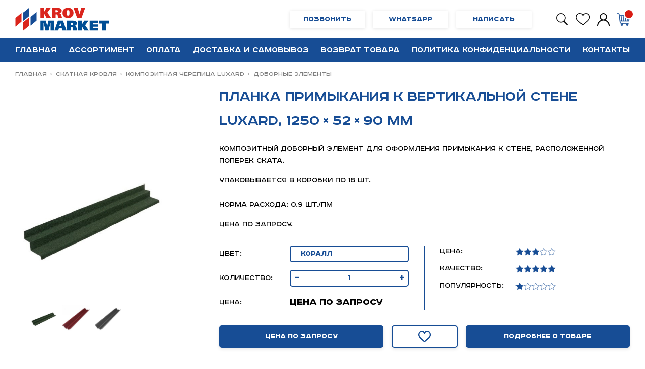

--- FILE ---
content_type: text/html; charset=utf-8
request_url: https://kmmarket.kz/product/planka-primykaniya-k-vertikalnoy-stene-luxard-1250-52-90-mm
body_size: 26386
content:
<!DOCTYPE html>
<html>

<head><link media='print' onload='this.media="all"' rel='stylesheet' type='text/css' href='/served_assets/public/jquery.modal-0c2631717f4ce8fa97b5d04757d294c2bf695df1d558678306d782f4bf7b4773.css'><meta data-config="{&quot;product_id&quot;:226042306}" name="page-config" content="" /><meta data-config="{&quot;money_with_currency_format&quot;:{&quot;delimiter&quot;:&quot; &quot;,&quot;separator&quot;:&quot;.&quot;,&quot;format&quot;:&quot;%n %u&quot;,&quot;unit&quot;:&quot;тг&quot;,&quot;show_price_without_cents&quot;:1},&quot;currency_code&quot;:&quot;KZT&quot;,&quot;currency_iso_code&quot;:&quot;KZT&quot;,&quot;default_currency&quot;:{&quot;title&quot;:&quot;Казахстанский тенге&quot;,&quot;code&quot;:&quot;KZT&quot;,&quot;rate&quot;:&quot;0.154137&quot;,&quot;format_string&quot;:&quot;%n %u&quot;,&quot;unit&quot;:&quot;тг&quot;,&quot;price_separator&quot;:&quot;&quot;,&quot;is_default&quot;:true,&quot;price_delimiter&quot;:&quot;&quot;,&quot;show_price_with_delimiter&quot;:true,&quot;show_price_without_cents&quot;:true},&quot;facebook&quot;:{&quot;pixelActive&quot;:true,&quot;currency_code&quot;:&quot;KZT&quot;,&quot;use_variants&quot;:null},&quot;vk&quot;:{&quot;pixel_active&quot;:null,&quot;price_list_id&quot;:null},&quot;new_ya_metrika&quot;:false,&quot;ecommerce_data_container&quot;:&quot;dataLayer&quot;,&quot;common_js_version&quot;:null,&quot;vue_ui_version&quot;:null,&quot;feedback_captcha_enabled&quot;:&quot;1&quot;,&quot;account_id&quot;:944219,&quot;hide_items_out_of_stock&quot;:false,&quot;forbid_order_over_existing&quot;:true,&quot;minimum_items_price&quot;:null,&quot;enable_comparison&quot;:true,&quot;locale&quot;:&quot;ru&quot;,&quot;client_group&quot;:null,&quot;consent_to_personal_data&quot;:{&quot;active&quot;:true,&quot;obligatory&quot;:true,&quot;description&quot;:&quot;\u003cp\u003eНастоящим подтверждаю, что я ознакомлен и согласен с условиями \u003ca href=\&quot;/page/oferta\&quot; target=\&quot;blank\&quot;\u003eоферты и политики конфиденциальности\u003c/a\u003e.\u003c/p\u003e&quot;},&quot;recaptcha_key&quot;:&quot;6LfXhUEmAAAAAOGNQm5_a2Ach-HWlFKD3Sq7vfFj&quot;,&quot;recaptcha_key_v3&quot;:&quot;6LcZi0EmAAAAAPNov8uGBKSHCvBArp9oO15qAhXa&quot;,&quot;yandex_captcha_key&quot;:&quot;ysc1_ec1ApqrRlTZTXotpTnO8PmXe2ISPHxsd9MO3y0rye822b9d2&quot;,&quot;checkout_float_order_content_block&quot;:false,&quot;available_products_characteristics_ids&quot;:null,&quot;sber_id_app_id&quot;:&quot;5b5a3c11-72e5-4871-8649-4cdbab3ba9a4&quot;,&quot;theme_generation&quot;:2,&quot;quick_checkout_captcha_enabled&quot;:false,&quot;max_order_lines_count&quot;:500,&quot;sber_bnpl_min_amount&quot;:1000,&quot;sber_bnpl_max_amount&quot;:150000,&quot;counter_settings&quot;:{&quot;data_layer_name&quot;:&quot;dataLayer&quot;,&quot;new_counters_setup&quot;:false,&quot;add_to_cart_event&quot;:true,&quot;remove_from_cart_event&quot;:true,&quot;add_to_wishlist_event&quot;:true},&quot;site_setting&quot;:{&quot;show_cart_button&quot;:true,&quot;show_service_button&quot;:false,&quot;show_marketplace_button&quot;:false,&quot;show_quick_checkout_button&quot;:true},&quot;warehouses&quot;:[],&quot;captcha_type&quot;:&quot;google&quot;,&quot;human_readable_urls&quot;:false}" name="shop-config" content="" /><meta name='js-evnvironment' content='production' /><meta name='default-locale' content='ru' /><meta name='insales-redefined-api-methods' content="[]" /><script type="text/javascript" src="https://static.insales-cdn.com/assets/static-versioned/v3.72/static/libs/lodash/4.17.21/lodash.min.js"></script>
<!--InsalesCounter -->
<script type="text/javascript">
(function() {
  if (typeof window.__insalesCounterId !== 'undefined') {
    return;
  }

  try {
    Object.defineProperty(window, '__insalesCounterId', {
      value: 944219,
      writable: true,
      configurable: true
    });
  } catch (e) {
    console.error('InsalesCounter: Failed to define property, using fallback:', e);
    window.__insalesCounterId = 944219;
  }

  if (typeof window.__insalesCounterId === 'undefined') {
    console.error('InsalesCounter: Failed to set counter ID');
    return;
  }

  let script = document.createElement('script');
  script.async = true;
  script.src = '/javascripts/insales_counter.js?7';
  let firstScript = document.getElementsByTagName('script')[0];
  firstScript.parentNode.insertBefore(script, firstScript);
})();
</script>
<!-- /InsalesCounter -->
      <script>gtmDataLayer = []; gtmDataLayer.push({
      'ecommerce': {
        'detail': {
          'products': [{"id":"226042306","name":"Планка примыкания  к вертикальной стене LUXARD,  1250 × 52 × 90 мм","category":"Ассортимент/Скатная Кровля/Композитная черепица LUXARD/Доборные элементы","price":"0.0"}]
         }
       }
    });</script>
      <!-- Google Tag Manager -->
      <script>(function(w,d,s,l,i){w[l]=w[l]||[];w[l].push({'gtm.start':
      new Date().getTime(),event:'gtm.js'});var f=d.getElementsByTagName(s)[0],
      j=d.createElement(s),dl=l!='dataLayer'?'&l='+l:'';j.async=true;j.src=
      'https://www.googletagmanager.com/gtm.js?id='+i+dl;f.parentNode.insertBefore(j,f);
      })(window,document,'script','gtmDataLayer','GTM-KB93VV2');
      </script>
      <!-- End Google Tag Manager -->

  <link rel="preconnect" href="https://fonts.gstatic.com/" crossorigin>

<meta http-equiv="Content-Type" content="text/html; charset=utf-8" />


  



  <title>
    
        Планка примыкания  к вертикальной стене LUXARD,  1250 × 52 × 90 мм - купить по выгодной цене | KROVMARKET
    
  </title>






<!-- meta -->

<meta name="keywords" content='Планка примыкания  к вертикальной стене LUXARD,  1250 × 52 × 90 мм - купить по выгодной цене | KROVMARKET'/>



<meta name="description" content='Предлагаем купить Планка примыкания  к вертикальной стене LUXARD,  1250 × 52 × 90 мм.
Цена - 0 тг. Быстрая доставка.
☎️ +77019843253
Смотрите все товары в разделе «Доборные элементы»
'/>

<meta name="robots" content="index,follow" />
<meta http-equiv="X-UA-Compatible" content="IE=edge,chrome=1" />
<meta name="viewport" content="width=device-width, initial-scale=1.0" />
<meta name="SKYPE_TOOLBAR" content="SKYPE_TOOLBAR_PARSER_COMPATIBLE" />
<meta name="yandex-verification" content="dec03e0c5b7a4126" />

<link rel="shortcut icon" href="https://static.insales-cdn.com/assets/1/5559/1668535/1728660703/favicon.png">


    <link rel="canonical" href="https://kmmarket.kz/product/planka-primykaniya-k-vertikalnoy-stene-luxard-1250-52-90-mm" />
    <meta property="og:title" content="Планка примыкания  к вертикальной стене LUXARD,  1250 × 52 × 90 мм" />
    <meta property="og:type" content="website" />
    <meta property="og:url" content="https://kmmarket.kz/product/planka-primykaniya-k-vertikalnoy-stene-luxard-1250-52-90-mm" />
    
      <meta property="og:image" content="https://static.insales-cdn.com/images/products/1/7811/396902019/прим_3.jpg" />
    
  


<!-- fixes -->
<!--[if IE]>
<script src="//html5shiv.googlecode.com/svn/trunk/html5.js"></script><![endif]-->
<!--[if lt IE 9]>
<script src="//css3-mediaqueries-js.googlecode.com/svn/trunk/css3-mediaqueries.js"></script>
<![endif]-->


  <meta data-config="{&quot;feedback_captcha_enabled&quot;: 1 }" name="theme-settings" content="">
<meta name="google-site-verification" content="0jtd_clCoh8ikeQIZqPZ6Y1YpQJM-J6GzqzrMMrlWXM" />
  <link rel="stylesheet" href="https://use.fontawesome.com/releases/v5.8.1/css/all.css" integrity="sha384-50oBUHEmvpQ+1lW4y57PTFmhCaXp0ML5d60M1M7uH2+nqUivzIebhndOJK28anvf" crossorigin="anonymous" />

<link rel="preload" href="https://fonts.googleapis.com/css?family=Montserrat:300,400,700&display=swap" rel="stylesheet" as="style" />



<link rel="stylesheet" type="text/css" href="https://static.insales-cdn.com/assets/1/5559/1668535/1728660703/theme.css" />
<meta name='product-id' content='226042306' />
</head>





<body class="template-is-product not-index-page" data-multi-lang="false">
  <header class="is-header">
  <div class="is-container">
    <div class="is-header-into">
      <div class="is-header-into-logo"><a href="/" title="KROVMARKET"><img src="https://static.insales-cdn.com/assets/1/5559/1668535/1728660703/logo.svg" alt="KROVMARKET"></a></div>
      
      
      <div class="is-header-into-info"><div class="is-header-into-info-item">
          <a href="tel:+77019843253" target="_blank" id="13502667" class="is-bttn">Позвонить</a>
        </div><div class="is-header-into-info-item">
          <a href="https://api.whatsapp.com/send?phone=77019843253" target="_blank" id="13502668" class="is-bttn">WhatsApp</a>
        </div><div class="is-header-into-info-item">
          <a href="mailto:shop@kmmarket.kz" target="_blank" id="13502669" class="is-bttn">Написать</a>
        </div></div>
      
      <div class="is-header-into-control"> 
        <div class="is-header-into-control-item hide show-xs">
              <a href="https://api.whatsapp.com/send?phone=77019843253" id="whatsapp-mobile" target="_blank">
               <img src="https://static.insales-cdn.com/assets/1/5559/1668535/1728660703/icon-whatsapp.svg">
              </a>
            </div>
            <div class="is-header-into-control-item">
              <a href="#" custom-popup-link="search-form">
               <img src="https://static.insales-cdn.com/assets/1/5559/1668535/1728660703/icon-search.svg">
              </a>
            </div>
        <div class="is-header-into-control-item">
          <a href="/page/favorites"><img src="https://static.insales-cdn.com/assets/1/5559/1668535/1728660703/icon-favorite.svg"><span data-favorites-counter></span></a>
        </div>
          	
              <div class="is-header-into-control-item">
                <a href="/client_account/login">
                  <img src="https://static.insales-cdn.com/assets/1/5559/1668535/1728660703/icon-account.svg">
                </a>
              </div>
         	  
        
            <div class="is-header-into-control-item">
              <a href="/cart_items">
                <img src="https://static.insales-cdn.com/assets/1/5559/1668535/1728660703/icon-cart.svg"><span data-cartman-positions-count></span>
              </a>
            </div>
          
        <div class="is-header-into-control-item is-mobile">
        	<a href="#" class="js-open-main-menu" custom-popup-link="mobile-menu"> 
          <div class="burger">
            <div></div>
          </div>
        </a>
        </div>
      </div>
    </div>
  </div>
</header>
<div class="is-menu">
  <div class="is-container">
  	<div class="is-menu-into"><div class="is-menu-into-item"><a href="/">Главная</a></div><div class="is-menu-into-item"><a href="/collection/all">Ассортимент</a></div><div class="is-menu-into-item"><a href="/page/oplata">Оплата</a></div><div class="is-menu-into-item"><a href="/page/oplata-i-dostavka">Доставка и самовывоз</a></div><div class="is-menu-into-item"><a href="/page/vozvrat-tovara">Возврат товара</a></div><div class="is-menu-into-item"><a href="/page/politika-konfidentsialnosti">Политика конфиденциальности</a></div><div class="is-menu-into-item"><a href="/page/kontakty">Контакты</a></div></div>
  </div>
</div>

<div data-option-variant class="hide">option-select</div>

<div class="f-wrap">
  






<div class="breadcrumb-wrapper relative p-t-15">
  <div class="is-container">

    <ul class="breadcrumb no-list-style no-pad no-marg">

      <li class="breadcrumb-item home">
        <a class="breadcrumb-link bttn-underline" title="Главная" href="/">Главная</a>
      </li>

      
        
        

        
        
          

          

          
        
          

          
            <li class="breadcrumb-item" data-breadcrumbs="2">
              <a class="breadcrumb-link bttn-underline" title="Скатная Кровля" href="/collection/skatnaya">Скатная Кровля</a>
            </li>
            
              <li class="breadcrumb-item button-breadcrumb">
                <button class="bttn-hidden-breadcrumbs hidden-breadcrumbs js-hidden-bread" > ... </button>
              </li>
            
          

          
        
          

          
            <li class="breadcrumb-item" data-breadcrumbs="3">
              <a class="breadcrumb-link bttn-underline" title="Композитная черепица LUXARD" href="/collection/kompozitnaya-cherepitsa-luxard">Композитная черепица LUXARD</a>
            </li>
            
          

          
        
          

          
            <li class="breadcrumb-item" data-breadcrumbs="4">
              <a class="breadcrumb-link bttn-underline" title="Доборные элементы" href="/collection/dobornye-elementy">Доборные элементы</a>
            </li>
            
          

          
        

      

    </ul>
  </div>

</div>





<div class="is-product">
<div class="is-container">
  <div class="is-product-into"> 
    <div class="is-product-into-top"><h1 class="is-product-into-top-title">Планка примыкания  к вертикальной стене LUXARD,  1250 × 52 × 90 мм</h1></div>
    <div class="is-product-into-left">
    


<div class="gallery-wrapper pallette_1 no_bg relative" id="gallery-wrapper" style="opacity: 0;">
  

  
    
    
<div class="gallery-top m-b-10">
  <div class="swiper-container js-product-gallery-main" data-first-image="https://static.insales-cdn.com/images/products/1/7811/396902019/прим_3.jpg">
    <div class="swiper-wrapper">
        
          
          
          <div class="swiper-slide gallery-slide">
            

            <a href="https://static.insales-cdn.com/images/products/1/7811/396902019/прим_3.jpg" data-fancybox="gallery" id="image_gallery_1">
              
              <img src="https://static.insales-cdn.com/images/products/1/7811/396902019/прим_3.jpg" alt="Планка примыкания  к вертикальной стене LUXARD,  1250 × 52 × 90 мм">
            </a>
          </div>
        
          
          
          <div class="swiper-slide gallery-slide">
            

            <a href="https://static.insales-cdn.com/images/products/1/7812/396902020/прим.jpg" data-fancybox="gallery" id="image_gallery_2">
              
              <img src="https://static.insales-cdn.com/images/products/1/7812/396902020/прим.jpg" alt="Планка примыкания  к вертикальной стене LUXARD,  1250 × 52 × 90 мм">
            </a>
          </div>
        
          
          
          <div class="swiper-slide gallery-slide">
            

            <a href="https://static.insales-cdn.com/images/products/1/7813/396902021/прим2.jpg" data-fancybox="gallery" id="image_gallery_3">
              
              <img src="https://static.insales-cdn.com/images/products/1/7813/396902021/прим2.jpg" alt="Планка примыкания  к вертикальной стене LUXARD,  1250 × 52 × 90 мм">
            </a>
          </div>
        
    </div>
  </div>
</div>


<div class="gallery-thumbs-wrap relative">
  <div class="swiper-container gallery-thumbs js-gallery-thumbs">
      <div class="swiper-wrapper">
        
          <div class="swiper-slide js-gallery-trigger">
            <div class="gallery-thumb image-container is-cover js-image-variant" style="background-image: url(https://static.insales-cdn.com/images/products/1/7811/396902019/medium_прим_3.jpg);"></div>
          </div>
        
          <div class="swiper-slide js-gallery-trigger">
            <div class="gallery-thumb image-container is-cover js-image-variant" style="background-image: url(https://static.insales-cdn.com/images/products/1/7812/396902020/medium_прим.jpg);"></div>
          </div>
        
          <div class="swiper-slide js-gallery-trigger">
            <div class="gallery-thumb image-container is-cover js-image-variant" style="background-image: url(https://static.insales-cdn.com/images/products/1/7813/396902021/medium_прим2.jpg);"></div>
          </div>
        
      </div>
      <!-- Add Arrows -->
  </div>
  
</div>

</div>

    </div>
    <div class="is-product-into-right"><div class="is-form">
  <form class="" action="/cart_items" method="post" data-id="226042306" data-product-id="226042306" data-recently-view="226042306" data-product-gallery=".js-product-gallery-main" data-product-json="{&quot;id&quot;:226042306,&quot;url&quot;:&quot;/product/planka-primykaniya-k-vertikalnoy-stene-luxard-1250-52-90-mm&quot;,&quot;title&quot;:&quot;Планка примыкания  к вертикальной стене LUXARD,  1250 × 52 × 90 мм&quot;,&quot;short_description&quot;:&quot;\u003cp\u003eКомпозитный доборный элемент для оформления примыкания к стене, расположенной поперек ската.\u003c/p\u003e\r\n\u003cp\u003eУпаковывается в коробки по 18 шт.\u003cbr\u003e\u003cbr\u003eНорма расхода: 0.9 шт./пм\u003c/p\u003e\r\n\u003cp\u003eЦена по запросу.\u003c/p\u003e&quot;,&quot;available&quot;:true,&quot;unit&quot;:&quot;pce&quot;,&quot;permalink&quot;:&quot;planka-primykaniya-k-vertikalnoy-stene-luxard-1250-52-90-mm&quot;,&quot;images&quot;:[{&quot;id&quot;:396902019,&quot;product_id&quot;:226042306,&quot;external_id&quot;:null,&quot;position&quot;:1,&quot;created_at&quot;:&quot;2021-01-19T13:13:53.000+06:00&quot;,&quot;image_processing&quot;:false,&quot;title&quot;:null,&quot;url&quot;:&quot;https://static.insales-cdn.com/images/products/1/7811/396902019/thumb_прим_3.jpg&quot;,&quot;original_url&quot;:&quot;https://static.insales-cdn.com/images/products/1/7811/396902019/прим_3.jpg&quot;,&quot;medium_url&quot;:&quot;https://static.insales-cdn.com/images/products/1/7811/396902019/medium_прим_3.jpg&quot;,&quot;small_url&quot;:&quot;https://static.insales-cdn.com/images/products/1/7811/396902019/micro_прим_3.jpg&quot;,&quot;thumb_url&quot;:&quot;https://static.insales-cdn.com/images/products/1/7811/396902019/thumb_прим_3.jpg&quot;,&quot;compact_url&quot;:&quot;https://static.insales-cdn.com/images/products/1/7811/396902019/compact_прим_3.jpg&quot;,&quot;large_url&quot;:&quot;https://static.insales-cdn.com/images/products/1/7811/396902019/large_прим_3.jpg&quot;,&quot;filename&quot;:&quot;прим_3.jpg&quot;,&quot;image_content_type&quot;:&quot;image/jpeg&quot;},{&quot;id&quot;:396902020,&quot;product_id&quot;:226042306,&quot;external_id&quot;:null,&quot;position&quot;:2,&quot;created_at&quot;:&quot;2021-01-19T13:13:53.000+06:00&quot;,&quot;image_processing&quot;:false,&quot;title&quot;:null,&quot;url&quot;:&quot;https://static.insales-cdn.com/images/products/1/7812/396902020/thumb_прим.jpg&quot;,&quot;original_url&quot;:&quot;https://static.insales-cdn.com/images/products/1/7812/396902020/прим.jpg&quot;,&quot;medium_url&quot;:&quot;https://static.insales-cdn.com/images/products/1/7812/396902020/medium_прим.jpg&quot;,&quot;small_url&quot;:&quot;https://static.insales-cdn.com/images/products/1/7812/396902020/micro_прим.jpg&quot;,&quot;thumb_url&quot;:&quot;https://static.insales-cdn.com/images/products/1/7812/396902020/thumb_прим.jpg&quot;,&quot;compact_url&quot;:&quot;https://static.insales-cdn.com/images/products/1/7812/396902020/compact_прим.jpg&quot;,&quot;large_url&quot;:&quot;https://static.insales-cdn.com/images/products/1/7812/396902020/large_прим.jpg&quot;,&quot;filename&quot;:&quot;прим.jpg&quot;,&quot;image_content_type&quot;:&quot;image/jpeg&quot;},{&quot;id&quot;:396902021,&quot;product_id&quot;:226042306,&quot;external_id&quot;:null,&quot;position&quot;:3,&quot;created_at&quot;:&quot;2021-01-19T13:13:53.000+06:00&quot;,&quot;image_processing&quot;:false,&quot;title&quot;:null,&quot;url&quot;:&quot;https://static.insales-cdn.com/images/products/1/7813/396902021/thumb_прим2.jpg&quot;,&quot;original_url&quot;:&quot;https://static.insales-cdn.com/images/products/1/7813/396902021/прим2.jpg&quot;,&quot;medium_url&quot;:&quot;https://static.insales-cdn.com/images/products/1/7813/396902021/medium_прим2.jpg&quot;,&quot;small_url&quot;:&quot;https://static.insales-cdn.com/images/products/1/7813/396902021/micro_прим2.jpg&quot;,&quot;thumb_url&quot;:&quot;https://static.insales-cdn.com/images/products/1/7813/396902021/thumb_прим2.jpg&quot;,&quot;compact_url&quot;:&quot;https://static.insales-cdn.com/images/products/1/7813/396902021/compact_прим2.jpg&quot;,&quot;large_url&quot;:&quot;https://static.insales-cdn.com/images/products/1/7813/396902021/large_прим2.jpg&quot;,&quot;filename&quot;:&quot;прим2.jpg&quot;,&quot;image_content_type&quot;:&quot;image/jpeg&quot;}],&quot;first_image&quot;:{&quot;id&quot;:396902019,&quot;product_id&quot;:226042306,&quot;external_id&quot;:null,&quot;position&quot;:1,&quot;created_at&quot;:&quot;2021-01-19T13:13:53.000+06:00&quot;,&quot;image_processing&quot;:false,&quot;title&quot;:null,&quot;url&quot;:&quot;https://static.insales-cdn.com/images/products/1/7811/396902019/thumb_прим_3.jpg&quot;,&quot;original_url&quot;:&quot;https://static.insales-cdn.com/images/products/1/7811/396902019/прим_3.jpg&quot;,&quot;medium_url&quot;:&quot;https://static.insales-cdn.com/images/products/1/7811/396902019/medium_прим_3.jpg&quot;,&quot;small_url&quot;:&quot;https://static.insales-cdn.com/images/products/1/7811/396902019/micro_прим_3.jpg&quot;,&quot;thumb_url&quot;:&quot;https://static.insales-cdn.com/images/products/1/7811/396902019/thumb_прим_3.jpg&quot;,&quot;compact_url&quot;:&quot;https://static.insales-cdn.com/images/products/1/7811/396902019/compact_прим_3.jpg&quot;,&quot;large_url&quot;:&quot;https://static.insales-cdn.com/images/products/1/7811/396902019/large_прим_3.jpg&quot;,&quot;filename&quot;:&quot;прим_3.jpg&quot;,&quot;image_content_type&quot;:&quot;image/jpeg&quot;},&quot;category_id&quot;:21267319,&quot;canonical_url_collection_id&quot;:17676992,&quot;price_kinds&quot;:[],&quot;price_min&quot;:&quot;0.0&quot;,&quot;price_max&quot;:&quot;0.0&quot;,&quot;bundle&quot;:null,&quot;updated_at&quot;:&quot;2024-01-17T09:51:37.000+06:00&quot;,&quot;video_links&quot;:[],&quot;reviews_average_rating_cached&quot;:null,&quot;reviews_count_cached&quot;:null,&quot;option_names&quot;:[{&quot;id&quot;:2144494,&quot;position&quot;:1,&quot;navigational&quot;:true,&quot;permalink&quot;:null,&quot;title&quot;:&quot;Цвет&quot;,&quot;api_permalink&quot;:null}],&quot;properties&quot;:[],&quot;characteristics&quot;:[],&quot;variants&quot;:[{&quot;ozon_link&quot;:null,&quot;wildberries_link&quot;:null,&quot;id&quot;:385260659,&quot;title&quot;:&quot;Коралл&quot;,&quot;product_id&quot;:226042306,&quot;sku&quot;:null,&quot;barcode&quot;:null,&quot;dimensions&quot;:null,&quot;available&quot;:true,&quot;image_ids&quot;:[],&quot;image_id&quot;:null,&quot;weight&quot;:&quot;1.7&quot;,&quot;created_at&quot;:&quot;2021-01-19T13:08:54.000+06:00&quot;,&quot;updated_at&quot;:&quot;2021-01-19T13:08:54.000+06:00&quot;,&quot;quantity&quot;:null,&quot;price&quot;:&quot;0.0&quot;,&quot;base_price&quot;:&quot;0.0&quot;,&quot;old_price&quot;:null,&quot;prices&quot;:[],&quot;variant_field_values&quot;:[],&quot;option_values&quot;:[{&quot;id&quot;:17505642,&quot;option_name_id&quot;:2144494,&quot;position&quot;:35,&quot;title&quot;:&quot;Коралл&quot;,&quot;image_url&quot;:null,&quot;permalink&quot;:null}]},{&quot;ozon_link&quot;:null,&quot;wildberries_link&quot;:null,&quot;id&quot;:385260660,&quot;title&quot;:&quot;Пробка&quot;,&quot;product_id&quot;:226042306,&quot;sku&quot;:null,&quot;barcode&quot;:null,&quot;dimensions&quot;:null,&quot;available&quot;:true,&quot;image_ids&quot;:[],&quot;image_id&quot;:null,&quot;weight&quot;:&quot;1.7&quot;,&quot;created_at&quot;:&quot;2021-01-19T13:08:54.000+06:00&quot;,&quot;updated_at&quot;:&quot;2021-01-19T13:08:54.000+06:00&quot;,&quot;quantity&quot;:null,&quot;price&quot;:&quot;0.0&quot;,&quot;base_price&quot;:&quot;0.0&quot;,&quot;old_price&quot;:null,&quot;prices&quot;:[],&quot;variant_field_values&quot;:[],&quot;option_values&quot;:[{&quot;id&quot;:17505643,&quot;option_name_id&quot;:2144494,&quot;position&quot;:36,&quot;title&quot;:&quot;Пробка&quot;,&quot;image_url&quot;:null,&quot;permalink&quot;:null}]},{&quot;ozon_link&quot;:null,&quot;wildberries_link&quot;:null,&quot;id&quot;:385260661,&quot;title&quot;:&quot;Мокко&quot;,&quot;product_id&quot;:226042306,&quot;sku&quot;:null,&quot;barcode&quot;:null,&quot;dimensions&quot;:null,&quot;available&quot;:true,&quot;image_ids&quot;:[],&quot;image_id&quot;:null,&quot;weight&quot;:&quot;1.7&quot;,&quot;created_at&quot;:&quot;2021-01-19T13:08:54.000+06:00&quot;,&quot;updated_at&quot;:&quot;2021-01-19T13:08:54.000+06:00&quot;,&quot;quantity&quot;:null,&quot;price&quot;:&quot;0.0&quot;,&quot;base_price&quot;:&quot;0.0&quot;,&quot;old_price&quot;:null,&quot;prices&quot;:[],&quot;variant_field_values&quot;:[],&quot;option_values&quot;:[{&quot;id&quot;:17505645,&quot;option_name_id&quot;:2144494,&quot;position&quot;:37,&quot;title&quot;:&quot;Мокко&quot;,&quot;image_url&quot;:null,&quot;permalink&quot;:null}]},{&quot;ozon_link&quot;:null,&quot;wildberries_link&quot;:null,&quot;id&quot;:385260662,&quot;title&quot;:&quot;Алланит&quot;,&quot;product_id&quot;:226042306,&quot;sku&quot;:null,&quot;barcode&quot;:null,&quot;dimensions&quot;:null,&quot;available&quot;:true,&quot;image_ids&quot;:[],&quot;image_id&quot;:null,&quot;weight&quot;:&quot;1.7&quot;,&quot;created_at&quot;:&quot;2021-01-19T13:08:54.000+06:00&quot;,&quot;updated_at&quot;:&quot;2021-01-19T13:08:54.000+06:00&quot;,&quot;quantity&quot;:null,&quot;price&quot;:&quot;0.0&quot;,&quot;base_price&quot;:&quot;0.0&quot;,&quot;old_price&quot;:null,&quot;prices&quot;:[],&quot;variant_field_values&quot;:[],&quot;option_values&quot;:[{&quot;id&quot;:17505654,&quot;option_name_id&quot;:2144494,&quot;position&quot;:38,&quot;title&quot;:&quot;Алланит&quot;,&quot;image_url&quot;:null,&quot;permalink&quot;:null}]},{&quot;ozon_link&quot;:null,&quot;wildberries_link&quot;:null,&quot;id&quot;:385260663,&quot;title&quot;:&quot;Бордо&quot;,&quot;product_id&quot;:226042306,&quot;sku&quot;:null,&quot;barcode&quot;:null,&quot;dimensions&quot;:null,&quot;available&quot;:true,&quot;image_ids&quot;:[],&quot;image_id&quot;:null,&quot;weight&quot;:&quot;1.7&quot;,&quot;created_at&quot;:&quot;2021-01-19T13:08:54.000+06:00&quot;,&quot;updated_at&quot;:&quot;2021-01-19T13:08:54.000+06:00&quot;,&quot;quantity&quot;:null,&quot;price&quot;:&quot;0.0&quot;,&quot;base_price&quot;:&quot;0.0&quot;,&quot;old_price&quot;:null,&quot;prices&quot;:[],&quot;variant_field_values&quot;:[],&quot;option_values&quot;:[{&quot;id&quot;:17505655,&quot;option_name_id&quot;:2144494,&quot;position&quot;:39,&quot;title&quot;:&quot;Бордо&quot;,&quot;image_url&quot;:null,&quot;permalink&quot;:null}]},{&quot;ozon_link&quot;:null,&quot;wildberries_link&quot;:null,&quot;id&quot;:385260664,&quot;title&quot;:&quot;Абсент&quot;,&quot;product_id&quot;:226042306,&quot;sku&quot;:null,&quot;barcode&quot;:null,&quot;dimensions&quot;:null,&quot;available&quot;:true,&quot;image_ids&quot;:[],&quot;image_id&quot;:null,&quot;weight&quot;:&quot;1.7&quot;,&quot;created_at&quot;:&quot;2021-01-19T13:08:54.000+06:00&quot;,&quot;updated_at&quot;:&quot;2021-01-19T13:08:54.000+06:00&quot;,&quot;quantity&quot;:null,&quot;price&quot;:&quot;0.0&quot;,&quot;base_price&quot;:&quot;0.0&quot;,&quot;old_price&quot;:null,&quot;prices&quot;:[],&quot;variant_field_values&quot;:[],&quot;option_values&quot;:[{&quot;id&quot;:17505656,&quot;option_name_id&quot;:2144494,&quot;position&quot;:40,&quot;title&quot;:&quot;Абсент&quot;,&quot;image_url&quot;:null,&quot;permalink&quot;:null}]},{&quot;ozon_link&quot;:null,&quot;wildberries_link&quot;:null,&quot;id&quot;:385260665,&quot;title&quot;:&quot;Оникс&quot;,&quot;product_id&quot;:226042306,&quot;sku&quot;:null,&quot;barcode&quot;:null,&quot;dimensions&quot;:null,&quot;available&quot;:true,&quot;image_ids&quot;:[],&quot;image_id&quot;:null,&quot;weight&quot;:&quot;1.7&quot;,&quot;created_at&quot;:&quot;2021-01-19T13:08:54.000+06:00&quot;,&quot;updated_at&quot;:&quot;2021-01-19T13:08:54.000+06:00&quot;,&quot;quantity&quot;:null,&quot;price&quot;:&quot;0.0&quot;,&quot;base_price&quot;:&quot;0.0&quot;,&quot;old_price&quot;:null,&quot;prices&quot;:[],&quot;variant_field_values&quot;:[],&quot;option_values&quot;:[{&quot;id&quot;:17505697,&quot;option_name_id&quot;:2144494,&quot;position&quot;:41,&quot;title&quot;:&quot;Оникс&quot;,&quot;image_url&quot;:null,&quot;permalink&quot;:null}]},{&quot;ozon_link&quot;:null,&quot;wildberries_link&quot;:null,&quot;id&quot;:385260666,&quot;title&quot;:&quot;Малахит&quot;,&quot;product_id&quot;:226042306,&quot;sku&quot;:null,&quot;barcode&quot;:null,&quot;dimensions&quot;:null,&quot;available&quot;:true,&quot;image_ids&quot;:[],&quot;image_id&quot;:null,&quot;weight&quot;:&quot;1.7&quot;,&quot;created_at&quot;:&quot;2021-01-19T13:08:54.000+06:00&quot;,&quot;updated_at&quot;:&quot;2021-01-19T13:08:54.000+06:00&quot;,&quot;quantity&quot;:null,&quot;price&quot;:&quot;0.0&quot;,&quot;base_price&quot;:&quot;0.0&quot;,&quot;old_price&quot;:null,&quot;prices&quot;:[],&quot;variant_field_values&quot;:[],&quot;option_values&quot;:[{&quot;id&quot;:17505707,&quot;option_name_id&quot;:2144494,&quot;position&quot;:42,&quot;title&quot;:&quot;Малахит&quot;,&quot;image_url&quot;:null,&quot;permalink&quot;:null}]},{&quot;ozon_link&quot;:null,&quot;wildberries_link&quot;:null,&quot;id&quot;:385260667,&quot;title&quot;:&quot;Гранат&quot;,&quot;product_id&quot;:226042306,&quot;sku&quot;:null,&quot;barcode&quot;:null,&quot;dimensions&quot;:null,&quot;available&quot;:true,&quot;image_ids&quot;:[],&quot;image_id&quot;:null,&quot;weight&quot;:&quot;1.7&quot;,&quot;created_at&quot;:&quot;2021-01-19T13:08:54.000+06:00&quot;,&quot;updated_at&quot;:&quot;2021-01-19T13:08:54.000+06:00&quot;,&quot;quantity&quot;:null,&quot;price&quot;:&quot;0.0&quot;,&quot;base_price&quot;:&quot;0.0&quot;,&quot;old_price&quot;:null,&quot;prices&quot;:[],&quot;variant_field_values&quot;:[],&quot;option_values&quot;:[{&quot;id&quot;:17505708,&quot;option_name_id&quot;:2144494,&quot;position&quot;:43,&quot;title&quot;:&quot;Гранат&quot;,&quot;image_url&quot;:null,&quot;permalink&quot;:null}]}],&quot;accessories&quot;:[],&quot;list_card_mode&quot;:&quot;more_details&quot;,&quot;list_card_mode_with_variants&quot;:&quot;show_variants&quot;}">
    
      <div class="is-form-text">
        <p>Композитный доборный элемент для оформления примыкания к стене, расположенной поперек ската.</p>
<p>Упаковывается в коробки по 18 шт.<br><br>Норма расхода: 0.9 шт./пм</p>
<p>Цена по запросу.</p>
      </div>
    
    <div class="is-form-into">
    <div class="is-form-into-left">
    
        <select class="hide" name="variant_id" data-product-variants>
          
            <option value="385260659">Коралл</option>
          
            <option value="385260660">Пробка</option>
          
            <option value="385260661">Мокко</option>
          
            <option value="385260662">Алланит</option>
          
            <option value="385260663">Бордо</option>
          
            <option value="385260664">Абсент</option>
          
            <option value="385260665">Оникс</option>
          
            <option value="385260666">Малахит</option>
          
            <option value="385260667">Гранат</option>
          
        </select>
      
      
      <div class="is-form-into-left-item"><label>Количество:</label>





<div data-quantity class="quantity is-product show-inline-block show-m">
  <div class="quantity-controls">
    <button data-quantity-change="-1" class="quantity-control bttn-count">
      -
    </button>

    <input class="quantity-input" type="text" name="quantity" value="1"  />

    <button data-quantity-change="1" class="quantity-control bttn-count">
      +
    </button>
  </div>
</div>

</div>
      <div class="is-form-into-left-item is-fix"><label>Цена:</label><div><span data-product-price-1></span><span data-product-old-price></span></div></div> 
    </div>
    <div class="is-form-into-right"> 
    
      
      <div class="is-form-into-right-rating"><span>Цена:</span>
      <span>
      
      
        
		<img class="lazy" data-src="https://static.insales-cdn.com/assets/1/5559/1668535/1728660703/star.svg"> 
        
      
        
		<img class="lazy" data-src="https://static.insales-cdn.com/assets/1/5559/1668535/1728660703/star.svg"> 
        
      
        
		<img class="lazy" data-src="https://static.insales-cdn.com/assets/1/5559/1668535/1728660703/star.svg"> 
        
      
        
        <img class="lazy" data-src="https://static.insales-cdn.com/assets/1/5559/1668535/1728660703/star-empty.svg">
        
      
        
        <img class="lazy" data-src="https://static.insales-cdn.com/assets/1/5559/1668535/1728660703/star-empty.svg">
        
        
      </span> 
      </div>  
      
    
      
      <div class="is-form-into-right-rating"><span>Качество:</span>
      <span>
      
      
        
		<img class="lazy" data-src="https://static.insales-cdn.com/assets/1/5559/1668535/1728660703/star.svg"> 
        
      
        
		<img class="lazy" data-src="https://static.insales-cdn.com/assets/1/5559/1668535/1728660703/star.svg"> 
        
      
        
		<img class="lazy" data-src="https://static.insales-cdn.com/assets/1/5559/1668535/1728660703/star.svg"> 
        
      
        
		<img class="lazy" data-src="https://static.insales-cdn.com/assets/1/5559/1668535/1728660703/star.svg"> 
        
      
        
		<img class="lazy" data-src="https://static.insales-cdn.com/assets/1/5559/1668535/1728660703/star.svg"> 
        
        
      </span> 
      </div>  
      
    
      
      <div class="is-form-into-right-rating"><span>Популярность:</span>
      <span>
      
      
        
		<img class="lazy" data-src="https://static.insales-cdn.com/assets/1/5559/1668535/1728660703/star.svg"> 
        
      
        
        <img class="lazy" data-src="https://static.insales-cdn.com/assets/1/5559/1668535/1728660703/star-empty.svg">
        
      
        
        <img class="lazy" data-src="https://static.insales-cdn.com/assets/1/5559/1668535/1728660703/star-empty.svg">
        
      
        
        <img class="lazy" data-src="https://static.insales-cdn.com/assets/1/5559/1668535/1728660703/star-empty.svg">
        
      
        
        <img class="lazy" data-src="https://static.insales-cdn.com/assets/1/5559/1668535/1728660703/star-empty.svg">
        
        
      </span> 
      </div>  
      
    
    </div>
      <div class="is-form-into-bottom">
      <button data-item-add id="add-to-cart-item"><img src="https://static.insales-cdn.com/assets/1/5559/1668535/1728660703/icon-cart-w.svg">В корзину</button>
      <button data-quick-checkout="[data-product-id='226042306']">Предзаказ</button>
      <a class="js-modal" href="#feedback-modal">Цена по запросу</a>
      <button data-favorites-trigger="226042306"><img class="lazy" data-src="https://static.insales-cdn.com/assets/1/5559/1668535/1728660703/icon-favorite-b.svg"><img src="https://static.insales-cdn.com/assets/1/5559/1668535/1728660703/icon-favorite-w-2.svg"></button>
        <a class="desc-trigger" href="#desc-txt">Подробнее о товаре</a>
        <div class="desc-txt" style="display:none;"><p>Композитная черепица ТЕХНОНИКОЛЬ LUXARD &ndash; это сплав классической кровли<br>с современными технологиями.</p>
<p>&nbsp;</p>
<p><a href="https://www.tn.ru/upload/iblock/c12/Instruktsiya-po-montazhu.pdf">Инструкция по монтажу</a></p>
<p><a href="https://www.tn.ru/upload/iblock/5d8/Katalog.pdf">Каталог LUXARD</a></p></div>
      </div>
    </div>
  </form>
</div>
</div>
    <div class="is-product-into-bottom">
    
    <div class="m-t-70 m-t-40-xs">
      
        
        






<div class="js-products-slider products products-is-related">


    
      <div class="is-page-title">С этим товаром также покупают</div>
    

    <div class="products-slider-wrapper relative">
      <div class="products-slider swiper-container products-slider-is-related m-l-80 m-r-80 m-l-30-s m-r-30-s">
        <div class="swiper-wrapper">



<!-- тело цикла -->
  
    <div class="swiper-slide slide-is-related">
      <form action="/cart_items" method="post" data-product-id="224516566" class="is-prod">
  <a href="/product/gidro-vetrozaschitaya-diffuzionnaya-membrana-isobox-110" class="is-prod-image">
  <picture>
  <source data-srcset="https://static.insales-cdn.com/r/EFXVW_adl3A/rs:fit:300:300:1/plain/images/products/1/6076/393549756/110_r.jpg@webp" type="image/webp">  
  <img class="lazy" data-src="https://static.insales-cdn.com/r/J1NkYGNWjao/rs:fit:300:300:1/plain/images/products/1/6076/393549756/110_r.jpg@jpg" alt="ГИДРО-ВЕТРОЗАЩИТАЯ ДИФФУЗИОННАЯ МЕМБРАНА ISOBOX 110">
  </picture>
    













  <div class="stiker-block" data-labels-id="224516566">
    

    
    

    

    

    

    
      

      
        
      
    
  </div>









  </a>
    <a href="/product/gidro-vetrozaschitaya-diffuzionnaya-membrana-isobox-110" class="is-prod-title">ГИДРО-ВЕТРОЗАЩИТАЯ ДИФФУЗИОННАЯ МЕМБРАНА ISOBOX 110</a>
  <div class="is-prod-price">
  Цена по запросу
   
  </div>
  
  <button data-item-add title="Добавить в корзину" class="is-prod-bttn" id="add-to-cart"><img class="lazy" data-src="https://static.insales-cdn.com/assets/1/5559/1668535/1728660703/icon-cart-w.svg"></button>
  <input type="hidden" name="quantity" value="1"><input type="hidden" name="variant_id" value="382448324">
  
  <button data-favorites-trigger="224516566" class="is-prod-favorite"><img class="lazy" data-src="https://static.insales-cdn.com/assets/1/5559/1668535/1728660703/icon-favorite-w.svg"><img src="https://static.insales-cdn.com/assets/1/5559/1668535/1728660703/icon-favorite-w-2.svg"></button>
</form>
    </div>
  
<!-- /тело цикла -->













      
        
        








<!-- тело цикла -->
  
    <div class="swiper-slide slide-is-related">
      <form action="/cart_items" method="post" data-product-id="224518283" class="is-prod">
  <a href="/product/lenta-akrilovaya-tehnonikol" class="is-prod-image">
  <picture>
  <source data-srcset="https://static.insales-cdn.com/r/ekHqZ_ioLEc/rs:fit:300:300:1/plain/images/products/1/4128/393556000/20_.jpg@webp" type="image/webp">  
  <img class="lazy" data-src="https://static.insales-cdn.com/r/lYEn5paJRWI/rs:fit:300:300:1/plain/images/products/1/4128/393556000/20_.jpg@jpg" alt="Лента акриловая ТехноНИКОЛЬ">
  </picture>
    













  <div class="stiker-block" data-labels-id="224518283">
    

    
    

    

    

    

    
      

      
        
      
    
  </div>









  </a>
    <a href="/product/lenta-akrilovaya-tehnonikol" class="is-prod-title">Лента акриловая ТехноНИКОЛЬ</a>
  <div class="is-prod-price">
  Цена по запросу
   
  </div>
  
  <button data-item-add title="Добавить в корзину" class="is-prod-bttn" id="add-to-cart"><img class="lazy" data-src="https://static.insales-cdn.com/assets/1/5559/1668535/1728660703/icon-cart-w.svg"></button>
  <input type="hidden" name="quantity" value="1"><input type="hidden" name="variant_id" value="382452066">
  
  <button data-favorites-trigger="224518283" class="is-prod-favorite"><img class="lazy" data-src="https://static.insales-cdn.com/assets/1/5559/1668535/1728660703/icon-favorite-w.svg"><img src="https://static.insales-cdn.com/assets/1/5559/1668535/1728660703/icon-favorite-w-2.svg"></button>
</form>
    </div>
  
<!-- /тело цикла -->













      
        
        








<!-- тело цикла -->
  
    <div class="swiper-slide slide-is-related">
      <form action="/cart_items" method="post" data-product-id="224517705" class="is-prod">
  <a href="/product/plenka-vetro-vlagozaschita-vtn-70-mkv" class="is-prod-image">
  <picture>
  <source data-srcset="https://static.insales-cdn.com/r/y-j7UdtSs8o/rs:fit:300:300:1/plain/images/products/1/3318/393555190/228727_1.png@webp" type="image/webp">  
  <img class="lazy" data-src="https://static.insales-cdn.com/r/YudlaqHSiOk/rs:fit:300:300:1/plain/images/products/1/3318/393555190/228727_1.png@png" alt="ПЛЕНКА Универсальная пароизоляция D,ТН, (70 м.кв.)">
  </picture>
    





















  </a>
    <a href="/product/plenka-vetro-vlagozaschita-vtn-70-mkv" class="is-prod-title">ПЛЕНКА Универсальная пароизоляция D,ТН, (70 м.кв.)</a>
  <div class="is-prod-price">
  11 060 тг/
    
    рул
 
    
    
    
   
  </div>
  
  <button data-item-add title="Добавить в корзину" class="is-prod-bttn" id="add-to-cart"><img class="lazy" data-src="https://static.insales-cdn.com/assets/1/5559/1668535/1728660703/icon-cart-w.svg"></button>
  <input type="hidden" name="quantity" value="1"><input type="hidden" name="variant_id" value="382450897">
  
  <button data-favorites-trigger="224517705" class="is-prod-favorite"><img class="lazy" data-src="https://static.insales-cdn.com/assets/1/5559/1668535/1728660703/icon-favorite-w.svg"><img src="https://static.insales-cdn.com/assets/1/5559/1668535/1728660703/icon-favorite-w-2.svg"></button>
</form>
    </div>
  
<!-- /тело цикла -->













      
        
        








<!-- тело цикла -->
  
    <div class="swiper-slide slide-is-related">
      <form action="/cart_items" method="post" data-product-id="225144874" class="is-prod">
  <a href="/product/lenta-germetik-nicoband-tn-10mh30sm" class="is-prod-image">
  <picture>
  <source data-srcset="https://static.insales-cdn.com/r/AMIaM4NMpDM/rs:fit:300:300:1/plain/images/products/1/6028/395007884/77066363_w640_h640_nikoband-10sm10m-zelyonyjkorichnevyjkrasnyjserebristyj.jpg@webp" type="image/webp">  
  <img class="lazy" data-src="https://static.insales-cdn.com/r/-xjWbURSRmg/rs:fit:300:300:1/plain/images/products/1/6028/395007884/77066363_w640_h640_nikoband-10sm10m-zelyonyjkorichnevyjkrasnyjserebristyj.jpg@jpg" alt="ЛЕНТА-ГЕРМЕТИК NICOBAND ТН, 10м.х30см">
  </picture>
    





















  </a>
    <a href="/product/lenta-germetik-nicoband-tn-10mh30sm" class="is-prod-title">ЛЕНТА-ГЕРМЕТИК NICOBAND ТН, 10м.х30см</a>
  <div class="is-prod-price">
  Цена по запросу
   
  </div>
  
  <a href="/product/lenta-germetik-nicoband-tn-10mh30sm" title="Добавить в корзину" class="is-prod-bttn"><img class="lazy" data-src="https://static.insales-cdn.com/assets/1/5559/1668535/1728660703/icon-cart-w.svg"></a>
  
  <button data-favorites-trigger="225144874" class="is-prod-favorite"><img class="lazy" data-src="https://static.insales-cdn.com/assets/1/5559/1668535/1728660703/icon-favorite-w.svg"><img src="https://static.insales-cdn.com/assets/1/5559/1668535/1728660703/icon-favorite-w-2.svg"></button>
</form>
    </div>
  
<!-- /тело цикла -->













      
        
        








<!-- тело цикла -->
  
    <div class="swiper-slide slide-is-related">
      <form action="/cart_items" method="post" data-product-id="225137627" class="is-prod">
  <a href="/product/uplotnitel-universalnyy-samokleyuschiysya-mp-2mp" class="is-prod-image">
  <picture>
  <source data-srcset="https://static.insales-cdn.com/r/lz5Y8O5dDIM/rs:fit:300:300:1/plain/images/products/1/6198/394999862/290936.970.jpg@webp" type="image/webp">  
  <img class="lazy" data-src="https://static.insales-cdn.com/r/9k2_FgavX8Y/rs:fit:300:300:1/plain/images/products/1/6198/394999862/290936.970.jpg@jpg" alt="Уплотнитель универсальный самоклеющийся МП, 2м.п.">
  </picture>
    





















  </a>
    <a href="/product/uplotnitel-universalnyy-samokleyuschiysya-mp-2mp" class="is-prod-title">Уплотнитель универсальный самоклеющийся МП, 2м.п.</a>
  <div class="is-prod-price">
  Цена по запросу
   
  </div>
  
  <button data-item-add title="Добавить в корзину" class="is-prod-bttn" id="add-to-cart"><img class="lazy" data-src="https://static.insales-cdn.com/assets/1/5559/1668535/1728660703/icon-cart-w.svg"></button>
  <input type="hidden" name="quantity" value="1"><input type="hidden" name="variant_id" value="383557139">
  
  <button data-favorites-trigger="225137627" class="is-prod-favorite"><img class="lazy" data-src="https://static.insales-cdn.com/assets/1/5559/1668535/1728660703/icon-favorite-w.svg"><img src="https://static.insales-cdn.com/assets/1/5559/1668535/1728660703/icon-favorite-w-2.svg"></button>
</form>
    </div>
  
<!-- /тело цикла -->













      
        
        








<!-- тело цикла -->
  
    <div class="swiper-slide slide-is-related">
      <form action="/cart_items" method="post" data-product-id="226048110" class="is-prod">
  <a href="/product/kompozitnaya-cherepitsa-classic-luxard" class="is-prod-image">
  <picture>
  <source data-srcset="https://static.insales-cdn.com/r/FuPP5uulGr4/rs:fit:300:300:1/plain/images/products/1/2955/396913547/46eaf62b73b23d9c118aaa45c2ed99e4.jpg@webp" type="image/webp">  
  <img class="lazy" data-src="https://static.insales-cdn.com/r/71CbYgLrYNs/rs:fit:300:300:1/plain/images/products/1/2955/396913547/46eaf62b73b23d9c118aaa45c2ed99e4.jpg@jpg" alt="Композитная черепица ROMAN LUXARD.">
  </picture>
    





















  </a>
    <a href="/product/kompozitnaya-cherepitsa-classic-luxard" class="is-prod-title">Композитная черепица ROMAN LUXARD.</a>
  <div class="is-prod-price">
  Цена по запросу
   
  </div>
  
  <a href="/product/kompozitnaya-cherepitsa-classic-luxard" title="Добавить в корзину" class="is-prod-bttn"><img class="lazy" data-src="https://static.insales-cdn.com/assets/1/5559/1668535/1728660703/icon-cart-w.svg"></a>
  
  <button data-favorites-trigger="226048110" class="is-prod-favorite"><img class="lazy" data-src="https://static.insales-cdn.com/assets/1/5559/1668535/1728660703/icon-favorite-w.svg"><img src="https://static.insales-cdn.com/assets/1/5559/1668535/1728660703/icon-favorite-w-2.svg"></button>
</form>
    </div>
  
<!-- /тело цикла -->













      
        
        








<!-- тело цикла -->
  
    <div class="swiper-slide slide-is-related">
      <form action="/cart_items" method="post" data-product-id="226036492" class="is-prod">
  <a href="/product/konek-polukruglyy-luxard395h148-mm-r-74-mm" class="is-prod-image">
  <picture>
  <source data-srcset="https://static.insales-cdn.com/r/WnLEPppGT1A/rs:fit:300:300:1/plain/images/products/1/4637/396882461/%D0%BA%D0%BE%D0%BD%D0%B5%D0%BA_%D0%BF%D0%BE%D0%BB.png@webp" type="image/webp">  
  <img class="lazy" data-src="https://static.insales-cdn.com/r/ASnFlpvs-r0/rs:fit:300:300:1/plain/images/products/1/4637/396882461/%D0%BA%D0%BE%D0%BD%D0%B5%D0%BA_%D0%BF%D0%BE%D0%BB.png@png" alt="Конек полукруглый LUXARD,395Х148 ММ, R 74 ММ.">
  </picture>
    





















  </a>
    <a href="/product/konek-polukruglyy-luxard395h148-mm-r-74-mm" class="is-prod-title">Конек полукруглый LUXARD,395Х148 ММ, R 74 ММ.</a>
  <div class="is-prod-price">
  Цена по запросу
   
  </div>
  
  <a href="/product/konek-polukruglyy-luxard395h148-mm-r-74-mm" title="Добавить в корзину" class="is-prod-bttn"><img class="lazy" data-src="https://static.insales-cdn.com/assets/1/5559/1668535/1728660703/icon-cart-w.svg"></a>
  
  <button data-favorites-trigger="226036492" class="is-prod-favorite"><img class="lazy" data-src="https://static.insales-cdn.com/assets/1/5559/1668535/1728660703/icon-favorite-w.svg"><img src="https://static.insales-cdn.com/assets/1/5559/1668535/1728660703/icon-favorite-w-2.svg"></button>
</form>
    </div>
  
<!-- /тело цикла -->













      
        
        








<!-- тело цикла -->
  
    <div class="swiper-slide slide-is-related">
      <form action="/cart_items" method="post" data-product-id="226037147" class="is-prod">
  <a href="/product/planka-karniznaya-luxard-1250-52-90-mm" class="is-prod-image">
  <picture>
  <source data-srcset="https://static.insales-cdn.com/r/xT93wa1_sec/rs:fit:300:300:1/plain/images/products/1/7701/396885525/06f0917195500913f690b91301033794.jpg@webp" type="image/webp">  
  <img class="lazy" data-src="https://static.insales-cdn.com/r/8DNFT9yIwPg/rs:fit:300:300:1/plain/images/products/1/7701/396885525/06f0917195500913f690b91301033794.jpg@jpg" alt="Планка карнизная LUXARD, 1250 × 52 ×  90 мм">
  </picture>
    





















  </a>
    <a href="/product/planka-karniznaya-luxard-1250-52-90-mm" class="is-prod-title">Планка карнизная LUXARD, 1250 × 52 ×  90 мм</a>
  <div class="is-prod-price">
  Цена по запросу
   
  </div>
  
  <a href="/product/planka-karniznaya-luxard-1250-52-90-mm" title="Добавить в корзину" class="is-prod-bttn"><img class="lazy" data-src="https://static.insales-cdn.com/assets/1/5559/1668535/1728660703/icon-cart-w.svg"></a>
  
  <button data-favorites-trigger="226037147" class="is-prod-favorite"><img class="lazy" data-src="https://static.insales-cdn.com/assets/1/5559/1668535/1728660703/icon-favorite-w.svg"><img src="https://static.insales-cdn.com/assets/1/5559/1668535/1728660703/icon-favorite-w-2.svg"></button>
</form>
    </div>
  
<!-- /тело цикла -->













      
        
        








<!-- тело цикла -->
  
    <div class="swiper-slide slide-is-related">
      <form action="/cart_items" method="post" data-product-id="226037411" class="is-prod">
  <a href="/product/planka-tortsevaya-levaya-luxard-1250-89-109-mm" class="is-prod-image">
  <picture>
  <source data-srcset="https://static.insales-cdn.com/r/E_MhzWnX5s0/rs:fit:300:300:1/plain/images/products/1/506/396886522/89dc710d8dcb1b91e454caec0d035729.jpg@webp" type="image/webp">  
  <img class="lazy" data-src="https://static.insales-cdn.com/r/vb0rAzawZgU/rs:fit:300:300:1/plain/images/products/1/506/396886522/89dc710d8dcb1b91e454caec0d035729.jpg@jpg" alt="Планка торцевая левая LUXARD, 1250 × 89 × 109 мм.">
  </picture>
    





















  </a>
    <a href="/product/planka-tortsevaya-levaya-luxard-1250-89-109-mm" class="is-prod-title">Планка торцевая левая LUXARD, 1250 × 89 × 109 мм.</a>
  <div class="is-prod-price">
  Цена по запросу
   
  </div>
  
  <a href="/product/planka-tortsevaya-levaya-luxard-1250-89-109-mm" title="Добавить в корзину" class="is-prod-bttn"><img class="lazy" data-src="https://static.insales-cdn.com/assets/1/5559/1668535/1728660703/icon-cart-w.svg"></a>
  
  <button data-favorites-trigger="226037411" class="is-prod-favorite"><img class="lazy" data-src="https://static.insales-cdn.com/assets/1/5559/1668535/1728660703/icon-favorite-w.svg"><img src="https://static.insales-cdn.com/assets/1/5559/1668535/1728660703/icon-favorite-w-2.svg"></button>
</form>
    </div>
  
<!-- /тело цикла -->













      
        
        








<!-- тело цикла -->
  
    <div class="swiper-slide slide-is-related">
      <form action="/cart_items" method="post" data-product-id="226037690" class="is-prod">
  <a href="/product/planka-tortsevaya-pravaya-luxard-1250-89-109-mm" class="is-prod-image">
  <picture>
  <source data-srcset="https://static.insales-cdn.com/r/4Nt7CRxtleo/rs:fit:300:300:1/plain/images/products/1/1096/396887112/89dc710d8dcb1b91e454caec0d035729.jpg@webp" type="image/webp">  
  <img class="lazy" data-src="https://static.insales-cdn.com/r/TGaKgLTUNkE/rs:fit:300:300:1/plain/images/products/1/1096/396887112/89dc710d8dcb1b91e454caec0d035729.jpg@jpg" alt="Планка торцевая правая LUXARD, 1250 × 89 × 109 мм.">
  </picture>
    





















  </a>
    <a href="/product/planka-tortsevaya-pravaya-luxard-1250-89-109-mm" class="is-prod-title">Планка торцевая правая LUXARD, 1250 × 89 × 109 мм.</a>
  <div class="is-prod-price">
  Цена по запросу
   
  </div>
  
  <a href="/product/planka-tortsevaya-pravaya-luxard-1250-89-109-mm" title="Добавить в корзину" class="is-prod-bttn"><img class="lazy" data-src="https://static.insales-cdn.com/assets/1/5559/1668535/1728660703/icon-cart-w.svg"></a>
  
  <button data-favorites-trigger="226037690" class="is-prod-favorite"><img class="lazy" data-src="https://static.insales-cdn.com/assets/1/5559/1668535/1728660703/icon-favorite-w.svg"><img src="https://static.insales-cdn.com/assets/1/5559/1668535/1728660703/icon-favorite-w-2.svg"></button>
</form>
    </div>
  
<!-- /тело цикла -->













      
        
        








<!-- тело цикла -->
  
    <div class="swiper-slide slide-is-related">
      <form action="/cart_items" method="post" data-product-id="226042198" class="is-prod">
  <a href="/product/planka-primykaniya-bokovogo-levogo-luxard-1250-mm" class="is-prod-image">
  <picture>
  <source data-srcset="https://static.insales-cdn.com/r/pOwiPNDvFCg/rs:fit:300:300:1/plain/images/products/1/7006/396901214/%D0%BF%D1%80%D0%B8%D0%BC%D1%8B%D0%BA_2.jpg@webp" type="image/webp">  
  <img class="lazy" data-src="https://static.insales-cdn.com/r/c1YWSJDxtII/rs:fit:300:300:1/plain/images/products/1/7006/396901214/%D0%BF%D1%80%D0%B8%D0%BC%D1%8B%D0%BA_2.jpg@jpg" alt="Планка примыкания бокового левого LUXARD, 1250 мм.">
  </picture>
    





















  </a>
    <a href="/product/planka-primykaniya-bokovogo-levogo-luxard-1250-mm" class="is-prod-title">Планка примыкания бокового левого LUXARD, 1250 мм.</a>
  <div class="is-prod-price">
  Цена по запросу
   
  </div>
  
  <a href="/product/planka-primykaniya-bokovogo-levogo-luxard-1250-mm" title="Добавить в корзину" class="is-prod-bttn"><img class="lazy" data-src="https://static.insales-cdn.com/assets/1/5559/1668535/1728660703/icon-cart-w.svg"></a>
  
  <button data-favorites-trigger="226042198" class="is-prod-favorite"><img class="lazy" data-src="https://static.insales-cdn.com/assets/1/5559/1668535/1728660703/icon-favorite-w.svg"><img src="https://static.insales-cdn.com/assets/1/5559/1668535/1728660703/icon-favorite-w-2.svg"></button>
</form>
    </div>
  
<!-- /тело цикла -->













      
        
        








<!-- тело цикла -->
  
    <div class="swiper-slide slide-is-related">
      <form action="/cart_items" method="post" data-product-id="226042268" class="is-prod">
  <a href="/product/planka-primykaniya-bokovogo-pravogo-luxard-1250-mm" class="is-prod-image">
  <picture>
  <source data-srcset="https://static.insales-cdn.com/r/gLpO9OafQP8/rs:fit:300:300:1/plain/images/products/1/7190/396901398/%D0%BF%D1%80%D0%B8%D0%BC%D1%8B%D0%BA_2.jpg@webp" type="image/webp">  
  <img class="lazy" data-src="https://static.insales-cdn.com/r/9fDV59XMxPQ/rs:fit:300:300:1/plain/images/products/1/7190/396901398/%D0%BF%D1%80%D0%B8%D0%BC%D1%8B%D0%BA_2.jpg@jpg" alt="Планка примыкания бокового правого LUXARD, 1250 мм.">
  </picture>
    





















  </a>
    <a href="/product/planka-primykaniya-bokovogo-pravogo-luxard-1250-mm" class="is-prod-title">Планка примыкания бокового правого LUXARD, 1250 мм.</a>
  <div class="is-prod-price">
  Цена по запросу
   
  </div>
  
  <a href="/product/planka-primykaniya-bokovogo-pravogo-luxard-1250-mm" title="Добавить в корзину" class="is-prod-bttn"><img class="lazy" data-src="https://static.insales-cdn.com/assets/1/5559/1668535/1728660703/icon-cart-w.svg"></a>
  
  <button data-favorites-trigger="226042268" class="is-prod-favorite"><img class="lazy" data-src="https://static.insales-cdn.com/assets/1/5559/1668535/1728660703/icon-favorite-w.svg"><img src="https://static.insales-cdn.com/assets/1/5559/1668535/1728660703/icon-favorite-w-2.svg"></button>
</form>
    </div>
  
<!-- /тело цикла -->













      
        
        








<!-- тело цикла -->
  
    <div class="swiper-slide slide-is-related">
      <form action="/cart_items" method="post" data-product-id="226042779" class="is-prod">
  <a href="/product/planka-nakladka-endovy-luxard-1250-90-90-mm" class="is-prod-image">
  <picture>
  <source data-srcset="https://static.insales-cdn.com/r/PEdduxNfDQw/rs:fit:300:300:1/plain/images/products/1/53/396902453/347_original.jpg@webp" type="image/webp">  
  <img class="lazy" data-src="https://static.insales-cdn.com/r/Nz7pr6hcSaM/rs:fit:300:300:1/plain/images/products/1/53/396902453/347_original.jpg@jpg" alt="Планка накладка ендовы LUXARD,  1250 ×90 × 90 мм">
  </picture>
    





















  </a>
    <a href="/product/planka-nakladka-endovy-luxard-1250-90-90-mm" class="is-prod-title">Планка накладка ендовы LUXARD,  1250 ×90 × 90 мм</a>
  <div class="is-prod-price">
  Цена по запросу
   
  </div>
  
  <a href="/product/planka-nakladka-endovy-luxard-1250-90-90-mm" title="Добавить в корзину" class="is-prod-bttn"><img class="lazy" data-src="https://static.insales-cdn.com/assets/1/5559/1668535/1728660703/icon-cart-w.svg"></a>
  
  <button data-favorites-trigger="226042779" class="is-prod-favorite"><img class="lazy" data-src="https://static.insales-cdn.com/assets/1/5559/1668535/1728660703/icon-favorite-w.svg"><img src="https://static.insales-cdn.com/assets/1/5559/1668535/1728660703/icon-favorite-w-2.svg"></button>
</form>
    </div>
  
<!-- /тело цикла -->













      
        
        








<!-- тело цикла -->
  
    <div class="swiper-slide slide-is-related">
      <form action="/cart_items" method="post" data-product-id="226043305" class="is-prod">
  <a href="/product/zaglushka-konka-polukruglogo-luxard-r-74mm" class="is-prod-image">
  <picture>
  <source data-srcset="https://static.insales-cdn.com/r/I-WqGe0rakw/rs:fit:300:300:1/plain/images/products/1/800/396903200/21d0cd8b8879e4898bddf5ca5307ec7c.jpg@webp" type="image/webp">  
  <img class="lazy" data-src="https://static.insales-cdn.com/r/jMMD-FowlhI/rs:fit:300:300:1/plain/images/products/1/800/396903200/21d0cd8b8879e4898bddf5ca5307ec7c.jpg@jpg" alt="Заглушка конька полукруглого LUXARD,  R 74мм.">
  </picture>
    





















  </a>
    <a href="/product/zaglushka-konka-polukruglogo-luxard-r-74mm" class="is-prod-title">Заглушка конька полукруглого LUXARD,  R 74мм.</a>
  <div class="is-prod-price">
  Цена по запросу
   
  </div>
  
  <a href="/product/zaglushka-konka-polukruglogo-luxard-r-74mm" title="Добавить в корзину" class="is-prod-bttn"><img class="lazy" data-src="https://static.insales-cdn.com/assets/1/5559/1668535/1728660703/icon-cart-w.svg"></a>
  
  <button data-favorites-trigger="226043305" class="is-prod-favorite"><img class="lazy" data-src="https://static.insales-cdn.com/assets/1/5559/1668535/1728660703/icon-favorite-w.svg"><img src="https://static.insales-cdn.com/assets/1/5559/1668535/1728660703/icon-favorite-w-2.svg"></button>
</form>
    </div>
  
<!-- /тело цикла -->













      
        
        








<!-- тело цикла -->
  
    <div class="swiper-slide slide-is-related">
      <form action="/cart_items" method="post" data-product-id="226043619" class="is-prod">
  <a href="/product/list-ploskiy-luxard-1250h600mm" class="is-prod-image">
  <picture>
  <source data-srcset="https://static.insales-cdn.com/r/N3bC6MM_fhg/rs:fit:300:300:1/plain/images/products/1/1624/396904024/e8d6e69704d4e7d751f85871d6ed780a.jpeg@webp" type="image/webp">  
  <img class="lazy" data-src="https://static.insales-cdn.com/r/QCIE3rh2yzw/rs:fit:300:300:1/plain/images/products/1/1624/396904024/e8d6e69704d4e7d751f85871d6ed780a.jpeg@jpeg" alt="Лист плоский LUXARD,  1250х600мм.">
  </picture>
    





















  </a>
    <a href="/product/list-ploskiy-luxard-1250h600mm" class="is-prod-title">Лист плоский LUXARD,  1250х600мм.</a>
  <div class="is-prod-price">
  Цена по запросу
   
  </div>
  
  <a href="/product/list-ploskiy-luxard-1250h600mm" title="Добавить в корзину" class="is-prod-bttn"><img class="lazy" data-src="https://static.insales-cdn.com/assets/1/5559/1668535/1728660703/icon-cart-w.svg"></a>
  
  <button data-favorites-trigger="226043619" class="is-prod-favorite"><img class="lazy" data-src="https://static.insales-cdn.com/assets/1/5559/1668535/1728660703/icon-favorite-w.svg"><img src="https://static.insales-cdn.com/assets/1/5559/1668535/1728660703/icon-favorite-w-2.svg"></button>
</form>
    </div>
  
<!-- /тело цикла -->













      
        
        








<!-- тело цикла -->
  
    <div class="swiper-slide slide-is-related">
      <form action="/cart_items" method="post" data-product-id="226044209" class="is-prod">
  <a href="/product/granulyat-remontnyy-luxard" class="is-prod-image">
  <picture>
  <source data-srcset="https://static.insales-cdn.com/r/MdIuy9pEDw0/rs:fit:300:300:1/plain/images/products/1/2811/396905211/4a4ce650affa776cfef23d2af9e6f906.jpg@webp" type="image/webp">  
  <img class="lazy" data-src="https://static.insales-cdn.com/r/h250XtJ_qiA/rs:fit:300:300:1/plain/images/products/1/2811/396905211/4a4ce650affa776cfef23d2af9e6f906.jpg@jpg" alt="Гранулят ремонтный LUXARD">
  </picture>
    





















  </a>
    <a href="/product/granulyat-remontnyy-luxard" class="is-prod-title">Гранулят ремонтный LUXARD</a>
  <div class="is-prod-price">
  Цена по запросу
   
  </div>
  
  <a href="/product/granulyat-remontnyy-luxard" title="Добавить в корзину" class="is-prod-bttn"><img class="lazy" data-src="https://static.insales-cdn.com/assets/1/5559/1668535/1728660703/icon-cart-w.svg"></a>
  
  <button data-favorites-trigger="226044209" class="is-prod-favorite"><img class="lazy" data-src="https://static.insales-cdn.com/assets/1/5559/1668535/1728660703/icon-favorite-w.svg"><img src="https://static.insales-cdn.com/assets/1/5559/1668535/1728660703/icon-favorite-w-2.svg"></button>
</form>
    </div>
  
<!-- /тело цикла -->













      
        
        








<!-- тело цикла -->
  
    <div class="swiper-slide slide-is-related">
      <form action="/cart_items" method="post" data-product-id="226044885" class="is-prod">
  <a href="/product/kraska-remontnaya-luxard" class="is-prod-image">
  <picture>
  <source data-srcset="https://static.insales-cdn.com/r/h50ysAMRecE/rs:fit:300:300:1/plain/images/products/1/3468/396905868/370331.jpg@webp" type="image/webp">  
  <img class="lazy" data-src="https://static.insales-cdn.com/r/UXuR37GTx4U/rs:fit:300:300:1/plain/images/products/1/3468/396905868/370331.jpg@jpg" alt="Краска ремонтная LUXARD">
  </picture>
    





















  </a>
    <a href="/product/kraska-remontnaya-luxard" class="is-prod-title">Краска ремонтная LUXARD</a>
  <div class="is-prod-price">
  Цена по запросу
   
  </div>
  
  <button data-item-add title="Добавить в корзину" class="is-prod-bttn" id="add-to-cart"><img class="lazy" data-src="https://static.insales-cdn.com/assets/1/5559/1668535/1728660703/icon-cart-w.svg"></button>
  <input type="hidden" name="quantity" value="1"><input type="hidden" name="variant_id" value="385264046">
  
  <button data-favorites-trigger="226044885" class="is-prod-favorite"><img class="lazy" data-src="https://static.insales-cdn.com/assets/1/5559/1668535/1728660703/icon-favorite-w.svg"><img src="https://static.insales-cdn.com/assets/1/5559/1668535/1728660703/icon-favorite-w-2.svg"></button>
</form>
    </div>
  
<!-- /тело цикла -->













      
        
        








<!-- тело цикла -->
  
    <div class="swiper-slide slide-is-related">
      <form action="/cart_items" method="post" data-product-id="226045651" class="is-prod">
  <a href="/product/gvozdi-otsinkovannye-krashenye-luxard" class="is-prod-image">
  <picture>
  <source data-srcset="https://static.insales-cdn.com/r/TQlQqQ71ghc/rs:fit:300:300:1/plain/images/products/1/4831/396907231/Gvozdi-_otsinkovannye-krashennye_.png@webp" type="image/webp">  
  <img class="lazy" data-src="https://static.insales-cdn.com/r/ZjDNtFLApD8/rs:fit:300:300:1/plain/images/products/1/4831/396907231/Gvozdi-_otsinkovannye-krashennye_.png@png" alt="Гвозди (оцинкованные крашеные) LUXARD">
  </picture>
    





















  </a>
    <a href="/product/gvozdi-otsinkovannye-krashenye-luxard" class="is-prod-title">Гвозди (оцинкованные крашеные) LUXARD</a>
  <div class="is-prod-price">
  Цена по запросу
   
  </div>
  
  <button data-item-add title="Добавить в корзину" class="is-prod-bttn" id="add-to-cart"><img class="lazy" data-src="https://static.insales-cdn.com/assets/1/5559/1668535/1728660703/icon-cart-w.svg"></button>
  <input type="hidden" name="quantity" value="1"><input type="hidden" name="variant_id" value="385264468">
  
  <button data-favorites-trigger="226045651" class="is-prod-favorite"><img class="lazy" data-src="https://static.insales-cdn.com/assets/1/5559/1668535/1728660703/icon-favorite-w.svg"><img src="https://static.insales-cdn.com/assets/1/5559/1668535/1728660703/icon-favorite-w-2.svg"></button>
</form>
    </div>
  
<!-- /тело цикла -->



        </div><!-- swiper-wrapper -->
      </div><!-- products-slider -->

      <div class="products-control">
        <div class="review-slider-prev swiper-button-prev"><img src="https://static.insales-cdn.com/assets/1/5559/1668535/1728660703/icon-left.svg"></div>
        <div class="review-slider-prev swiper-button-next"><img src="https://static.insales-cdn.com/assets/1/5559/1668535/1728660703/icon-right.svg"></div>
      </div>

    </div>
</div>











      
    </div>
  
      
    <div class="m-t-70 m-t-40-xs">
      
        
        






<div class="js-products-slider products products-is-similar">


    
      <div class="is-page-title">Скидки</div>
    

    <div class="products-slider-wrapper relative">
      <div class="products-slider swiper-container products-slider-is-similar m-l-80 m-r-80 m-l-30-s m-r-30-s">
        <div class="swiper-wrapper">



<!-- тело цикла -->
  
    <div class="swiper-slide slide-is-similar">
      <form action="/cart_items" method="post" data-product-id="224621740" class="is-prod">
  <a href="/product/xps-tehnonikol-carbon-eco-30mm" class="is-prod-image">
  <picture>
  <source data-srcset="https://static.insales-cdn.com/r/ztB-P2SsT_0/rs:fit:300:300:1/plain/images/products/1/8092/393863068/5c9384e44b66bb027a3e5b9c1580903e.png@webp" type="image/webp">  
  <img class="lazy" data-src="https://static.insales-cdn.com/r/cs6hrbXg6WM/rs:fit:300:300:1/plain/images/products/1/8092/393863068/5c9384e44b66bb027a3e5b9c1580903e.png@png" alt="XPS ТЕХНОНИКОЛЬ CARBON ECO, 30мм.">
  </picture>
    





















  </a>
    <a href="/product/xps-tehnonikol-carbon-eco-30mm" class="is-prod-title">XPS ТЕХНОНИКОЛЬ CARBON ECO, 30мм.</a>
  <div class="is-prod-price">
  8 310 тг/
    
    упак
 
    
    
    
   
  </div>
  
  <button data-item-add title="Добавить в корзину" class="is-prod-bttn" id="add-to-cart"><img class="lazy" data-src="https://static.insales-cdn.com/assets/1/5559/1668535/1728660703/icon-cart-w.svg"></button>
  <input type="hidden" name="quantity" value="1"><input type="hidden" name="variant_id" value="382618313">
  
  <button data-favorites-trigger="224621740" class="is-prod-favorite"><img class="lazy" data-src="https://static.insales-cdn.com/assets/1/5559/1668535/1728660703/icon-favorite-w.svg"><img src="https://static.insales-cdn.com/assets/1/5559/1668535/1728660703/icon-favorite-w-2.svg"></button>
</form>
    </div>
  
<!-- /тело цикла -->













      
        
        








<!-- тело цикла -->
  
    <div class="swiper-slide slide-is-similar">
      <form action="/cart_items" method="post" data-product-id="235524054" class="is-prod">
  <a href="/product/xps-tehnonikol-carbon-eco-50mm-2" class="is-prod-image">
  <picture>
  <source data-srcset="https://static.insales-cdn.com/r/l_Wg1jDhjeE/rs:fit:300:300:1/plain/images/products/1/1574/417154598/thumb_5c9384e44b66bb027a3e5b9c1580903e.png@webp" type="image/webp">  
  <img class="lazy" data-src="https://static.insales-cdn.com/r/S82pjHaHtfk/rs:fit:300:300:1/plain/images/products/1/1574/417154598/thumb_5c9384e44b66bb027a3e5b9c1580903e.png@png" alt="XPS ТЕХНОНИКОЛЬ CARBON ECO, 50мм.">
  </picture>
    





















  </a>
    <a href="/product/xps-tehnonikol-carbon-eco-50mm-2" class="is-prod-title">XPS ТЕХНОНИКОЛЬ CARBON ECO, 50мм.</a>
  <div class="is-prod-price">
  8 041 тг/
    
    упак
 
    
    
    
   
  </div>
  
  <button data-item-add title="Добавить в корзину" class="is-prod-bttn" id="add-to-cart"><img class="lazy" data-src="https://static.insales-cdn.com/assets/1/5559/1668535/1728660703/icon-cart-w.svg"></button>
  <input type="hidden" name="quantity" value="1"><input type="hidden" name="variant_id" value="403390067">
  
  <button data-favorites-trigger="235524054" class="is-prod-favorite"><img class="lazy" data-src="https://static.insales-cdn.com/assets/1/5559/1668535/1728660703/icon-favorite-w.svg"><img src="https://static.insales-cdn.com/assets/1/5559/1668535/1728660703/icon-favorite-w-2.svg"></button>
</form>
    </div>
  
<!-- /тело цикла -->













      
        
        








<!-- тело цикла -->
  
    <div class="swiper-slide slide-is-similar">
      <form action="/cart_items" method="post" data-product-id="340595682" class="is-prod">
  <a href="/product/mansardnoe-okno-roto-designo-r49-dvuhkamernyy-steklopaket" class="is-prod-image">
  <picture>
  <source data-srcset="https://static.insales-cdn.com/r/mM4tJwQjFI8/rs:fit:300:300:1/plain/images/products/1/903/626246535/roto-r45-h200x1200x1200px-img01-min.jpg@webp" type="image/webp">  
  <img class="lazy" data-src="https://static.insales-cdn.com/r/h1FexlYEsvs/rs:fit:300:300:1/plain/images/products/1/903/626246535/roto-r45-h200x1200x1200px-img01-min.jpg@jpg" alt="Мансардное окно ROTO Designo R49 (двухкамерный стеклопакет)">
  </picture>
    





















  </a>
    <a href="/product/mansardnoe-okno-roto-designo-r49-dvuhkamernyy-steklopaket" class="is-prod-title">Мансардное окно ROTO Designo R49 (двухкамерный стеклопакет)</a>
  <div class="is-prod-price">
  Цена по запросу
   
  </div>
  
  <a href="/product/mansardnoe-okno-roto-designo-r49-dvuhkamernyy-steklopaket" title="Добавить в корзину" class="is-prod-bttn"><img class="lazy" data-src="https://static.insales-cdn.com/assets/1/5559/1668535/1728660703/icon-cart-w.svg"></a>
  
  <button data-favorites-trigger="340595682" class="is-prod-favorite"><img class="lazy" data-src="https://static.insales-cdn.com/assets/1/5559/1668535/1728660703/icon-favorite-w.svg"><img src="https://static.insales-cdn.com/assets/1/5559/1668535/1728660703/icon-favorite-w-2.svg"></button>
</form>
    </div>
  
<!-- /тело цикла -->













      
        
        








<!-- тело цикла -->
  
    <div class="swiper-slide slide-is-similar">
      <form action="/cart_items" method="post" data-product-id="224331487" class="is-prod">
  <a href="/product/praymer-bitumnyy-aquamast-tn-24l" class="is-prod-image">
  <picture>
  <source data-srcset="https://static.insales-cdn.com/r/DTgmna59lq8/rs:fit:300:300:1/plain/images/products/1/4935/393065287/%D0%9F%D1%80%D0%B0%D0%B9%D0%BC%D0%B5%D1%80_AquaMast.png@webp" type="image/webp">  
  <img class="lazy" data-src="https://static.insales-cdn.com/r/P05AGdmJnuk/rs:fit:300:300:1/plain/images/products/1/4935/393065287/%D0%9F%D1%80%D0%B0%D0%B9%D0%BC%D0%B5%D1%80_AquaMast.png@png" alt="Праймер битумный AquaMast ТН">
  </picture>
    





















  </a>
    <a href="/product/praymer-bitumnyy-aquamast-tn-24l" class="is-prod-title">Праймер битумный AquaMast ТН</a>
  <div class="is-prod-price">
  Цена по запросу
   
  </div>
  
  <a href="/product/praymer-bitumnyy-aquamast-tn-24l" title="Добавить в корзину" class="is-prod-bttn"><img class="lazy" data-src="https://static.insales-cdn.com/assets/1/5559/1668535/1728660703/icon-cart-w.svg"></a>
  
  <button data-favorites-trigger="224331487" class="is-prod-favorite"><img class="lazy" data-src="https://static.insales-cdn.com/assets/1/5559/1668535/1728660703/icon-favorite-w.svg"><img src="https://static.insales-cdn.com/assets/1/5559/1668535/1728660703/icon-favorite-w-2.svg"></button>
</form>
    </div>
  
<!-- /тело цикла -->













      
        
        








<!-- тело цикла -->
  
    <div class="swiper-slide slide-is-similar">
      <form action="/cart_items" method="post" data-product-id="229105004" class="is-prod">
  <a href="/product/mastika-gidroizolyatsionnaya-bitumnaya-aquamast" class="is-prod-image">
  <picture>
  <source data-srcset="https://static.insales-cdn.com/r/KKZZ2gg1nVY/rs:fit:300:300:1/plain/images/products/1/3034/403524570/i.jpg@webp" type="image/webp">  
  <img class="lazy" data-src="https://static.insales-cdn.com/r/SBo8fexwKRY/rs:fit:300:300:1/plain/images/products/1/3034/403524570/i.jpg@jpg" alt="Мастика гидроизоляционная битумная AquaMast">
  </picture>
    





















  </a>
    <a href="/product/mastika-gidroizolyatsionnaya-bitumnaya-aquamast" class="is-prod-title">Мастика гидроизоляционная битумная AquaMast</a>
  <div class="is-prod-price">
  Цена по запросу
   
  </div>
  
  <a href="/product/mastika-gidroizolyatsionnaya-bitumnaya-aquamast" title="Добавить в корзину" class="is-prod-bttn"><img class="lazy" data-src="https://static.insales-cdn.com/assets/1/5559/1668535/1728660703/icon-cart-w.svg"></a>
  
  <button data-favorites-trigger="229105004" class="is-prod-favorite"><img class="lazy" data-src="https://static.insales-cdn.com/assets/1/5559/1668535/1728660703/icon-favorite-w.svg"><img src="https://static.insales-cdn.com/assets/1/5559/1668535/1728660703/icon-favorite-w-2.svg"></button>
</form>
    </div>
  
<!-- /тело цикла -->













      
        
        








<!-- тело цикла -->
  
    <div class="swiper-slide slide-is-similar">
      <form action="/cart_items" method="post" data-product-id="224351164" class="is-prod">
  <a href="/product/unifleks-ekp-10mkv" class="is-prod-image">
  <picture>
  <source data-srcset="https://static.insales-cdn.com/r/-hT71WyUovg/rs:fit:300:300:1/plain/images/products/1/3739/393146011/%D1%83%D0%BD%D0%B8%D1%84%D0%BB%D0%B5%D0%BA%D1%81.png@webp" type="image/webp">  
  <img class="lazy" data-src="https://static.insales-cdn.com/r/7TQKiVinRo8/rs:fit:300:300:1/plain/images/products/1/3739/393146011/%D1%83%D0%BD%D0%B8%D1%84%D0%BB%D0%B5%D0%BA%D1%81.png@png" alt="Унифлекс ЭКП, 10м.кв.">
  </picture>
    





















  </a>
    <a href="/product/unifleks-ekp-10mkv" class="is-prod-title">Унифлекс ЭКП, 10м.кв.</a>
  <div class="is-prod-price">
  22 400 тг/
    
    рул
 
    
    
    
   
  </div>
  
  <button data-item-add title="Добавить в корзину" class="is-prod-bttn" id="add-to-cart"><img class="lazy" data-src="https://static.insales-cdn.com/assets/1/5559/1668535/1728660703/icon-cart-w.svg"></button>
  <input type="hidden" name="quantity" value="1"><input type="hidden" name="variant_id" value="382153869">
  
  <button data-favorites-trigger="224351164" class="is-prod-favorite"><img class="lazy" data-src="https://static.insales-cdn.com/assets/1/5559/1668535/1728660703/icon-favorite-w.svg"><img src="https://static.insales-cdn.com/assets/1/5559/1668535/1728660703/icon-favorite-w-2.svg"></button>
</form>
    </div>
  
<!-- /тело цикла -->













      
        
        








<!-- тело цикла -->
  
    <div class="swiper-slide slide-is-similar">
      <form action="/cart_items" method="post" data-product-id="225144874" class="is-prod">
  <a href="/product/lenta-germetik-nicoband-tn-10mh30sm" class="is-prod-image">
  <picture>
  <source data-srcset="https://static.insales-cdn.com/r/AMIaM4NMpDM/rs:fit:300:300:1/plain/images/products/1/6028/395007884/77066363_w640_h640_nikoband-10sm10m-zelyonyjkorichnevyjkrasnyjserebristyj.jpg@webp" type="image/webp">  
  <img class="lazy" data-src="https://static.insales-cdn.com/r/-xjWbURSRmg/rs:fit:300:300:1/plain/images/products/1/6028/395007884/77066363_w640_h640_nikoband-10sm10m-zelyonyjkorichnevyjkrasnyjserebristyj.jpg@jpg" alt="ЛЕНТА-ГЕРМЕТИК NICOBAND ТН, 10м.х30см">
  </picture>
    





















  </a>
    <a href="/product/lenta-germetik-nicoband-tn-10mh30sm" class="is-prod-title">ЛЕНТА-ГЕРМЕТИК NICOBAND ТН, 10м.х30см</a>
  <div class="is-prod-price">
  Цена по запросу
   
  </div>
  
  <a href="/product/lenta-germetik-nicoband-tn-10mh30sm" title="Добавить в корзину" class="is-prod-bttn"><img class="lazy" data-src="https://static.insales-cdn.com/assets/1/5559/1668535/1728660703/icon-cart-w.svg"></a>
  
  <button data-favorites-trigger="225144874" class="is-prod-favorite"><img class="lazy" data-src="https://static.insales-cdn.com/assets/1/5559/1668535/1728660703/icon-favorite-w.svg"><img src="https://static.insales-cdn.com/assets/1/5559/1668535/1728660703/icon-favorite-w-2.svg"></button>
</form>
    </div>
  
<!-- /тело цикла -->













      
        
        








<!-- тело цикла -->
  
    <div class="swiper-slide slide-is-similar">
      <form action="/cart_items" method="post" data-product-id="227644063" class="is-prod">
  <a href="/product/sofit-pvh-tehnonikol" class="is-prod-image">
  <picture>
  <source data-srcset="https://static.insales-cdn.com/r/1N2uJHLl_L0/rs:fit:300:300:1/plain/images/products/1/6969/400268089/32_sofit_semPerf_r01_brown.jpg@webp" type="image/webp">  
  <img class="lazy" data-src="https://static.insales-cdn.com/r/lgt7PpER648/rs:fit:300:300:1/plain/images/products/1/6969/400268089/32_sofit_semPerf_r01_brown.jpg@jpg" alt="Софит ПВХ Технониколь">
  </picture>
    





















  </a>
    <a href="/product/sofit-pvh-tehnonikol" class="is-prod-title">Софит ПВХ Технониколь</a>
  <div class="is-prod-price">
  Цена по запросу
   
  </div>
  
  <a href="/product/sofit-pvh-tehnonikol" title="Добавить в корзину" class="is-prod-bttn"><img class="lazy" data-src="https://static.insales-cdn.com/assets/1/5559/1668535/1728660703/icon-cart-w.svg"></a>
  
  <button data-favorites-trigger="227644063" class="is-prod-favorite"><img class="lazy" data-src="https://static.insales-cdn.com/assets/1/5559/1668535/1728660703/icon-favorite-w.svg"><img src="https://static.insales-cdn.com/assets/1/5559/1668535/1728660703/icon-favorite-w-2.svg"></button>
</form>
    </div>
  
<!-- /тело цикла -->













      
        
        








<!-- тело цикла -->
  
    <div class="swiper-slide slide-is-similar">
      <form action="/cart_items" method="post" data-product-id="372819376" class="is-prod">
  <a href="/product/truba-profil-vodostochnaya-belaya-o100" class="is-prod-image">
  <picture>
  <source data-srcset="https://static.insales-cdn.com/r/uz65nlapUnk/rs:fit:300:300:1/plain/images/products/1/5318/698922182/%D0%A2%D1%80%D1%83%D0%B1%D0%B0_%D0%B2%D0%BE%D0%B4%D0%BE%D1%81%D1%82%D0%BE%D1%87%D0%BD%D0%B0%D1%8F_%D0%B1%D0%B5%D0%BB%D0%B0%D1%8F.jpg@webp" type="image/webp">  
  <img class="lazy" data-src="https://static.insales-cdn.com/r/NNTYgP_HnAA/rs:fit:300:300:1/plain/images/products/1/5318/698922182/%D0%A2%D1%80%D1%83%D0%B1%D0%B0_%D0%B2%D0%BE%D0%B4%D0%BE%D1%81%D1%82%D0%BE%D1%87%D0%BD%D0%B0%D1%8F_%D0%B1%D0%B5%D0%BB%D0%B0%D1%8F.jpg@jpg" alt="Труба PROFIL водосточная, белая, 2М, 3 М, Ø100">
  </picture>
    





















  </a>
    <a href="/product/truba-profil-vodostochnaya-belaya-o100" class="is-prod-title">Труба PROFIL водосточная, белая, 2М, 3 М, Ø100</a>
  <div class="is-prod-price">
  2 345 тг/
    
    шт
 
    
    
    
   
  </div>
  
  <a href="/product/truba-profil-vodostochnaya-belaya-o100" title="Добавить в корзину" class="is-prod-bttn"><img class="lazy" data-src="https://static.insales-cdn.com/assets/1/5559/1668535/1728660703/icon-cart-w.svg"></a>
  
  <button data-favorites-trigger="372819376" class="is-prod-favorite"><img class="lazy" data-src="https://static.insales-cdn.com/assets/1/5559/1668535/1728660703/icon-favorite-w.svg"><img src="https://static.insales-cdn.com/assets/1/5559/1668535/1728660703/icon-favorite-w-2.svg"></button>
</form>
    </div>
  
<!-- /тело цикла -->













      
        
        








<!-- тело цикла -->
  
    <div class="swiper-slide slide-is-similar">
      <form action="/cart_items" method="post" data-product-id="226082932" class="is-prod">
  <a href="/product/zaglushka-zheloba-pravaya" class="is-prod-image">
  <picture>
  <source data-srcset="https://static.insales-cdn.com/r/3T5iMfDgWKE/rs:fit:300:300:1/plain/images/products/1/7865/396951225/%D0%97%D0%B0%D0%B3%D0%BB%D1%83%D1%88%D0%BA%D0%B0_%D0%BF%D1%80%D0%B0%D0%B2%D0%B0%D1%8F.jpg@webp" type="image/webp">  
  <img class="lazy" data-src="https://static.insales-cdn.com/r/gJ-Zu3nlpBY/rs:fit:300:300:1/plain/images/products/1/7865/396951225/%D0%97%D0%B0%D0%B3%D0%BB%D1%83%D1%88%D0%BA%D0%B0_%D0%BF%D1%80%D0%B0%D0%B2%D0%B0%D1%8F.jpg@jpg" alt="Заглушка желоба правая PROFIL">
  </picture>
    





















  </a>
    <a href="/product/zaglushka-zheloba-pravaya" class="is-prod-title">Заглушка желоба правая PROFIL</a>
  <div class="is-prod-price">
  480 тг/
    
    шт
 
    
    
    
   
  </div>
  
  <a href="/product/zaglushka-zheloba-pravaya" title="Добавить в корзину" class="is-prod-bttn"><img class="lazy" data-src="https://static.insales-cdn.com/assets/1/5559/1668535/1728660703/icon-cart-w.svg"></a>
  
  <button data-favorites-trigger="226082932" class="is-prod-favorite"><img class="lazy" data-src="https://static.insales-cdn.com/assets/1/5559/1668535/1728660703/icon-favorite-w.svg"><img src="https://static.insales-cdn.com/assets/1/5559/1668535/1728660703/icon-favorite-w-2.svg"></button>
</form>
    </div>
  
<!-- /тело цикла -->













      
        
        








<!-- тело цикла -->
  
    <div class="swiper-slide slide-is-similar">
      <form action="/cart_items" method="post" data-product-id="226082798" class="is-prod">
  <a href="/product/zaglushka-zheloba-levaya" class="is-prod-image">
  <picture>
  <source data-srcset="https://static.insales-cdn.com/r/6ra264dl1eo/rs:fit:300:300:1/plain/images/products/1/2695/397625991/%D0%97%D0%B0%D0%B3%D0%BB%D1%83%D1%88%D0%BA%D0%B0_%D0%BB%D0%B5%D0%B2%D0%B0%D1%8F.jpg@webp" type="image/webp">  
  <img class="lazy" data-src="https://static.insales-cdn.com/r/dXaz-Fo_ysM/rs:fit:300:300:1/plain/images/products/1/2695/397625991/%D0%97%D0%B0%D0%B3%D0%BB%D1%83%D1%88%D0%BA%D0%B0_%D0%BB%D0%B5%D0%B2%D0%B0%D1%8F.jpg@jpg" alt="Заглушка желоба левая PROFIL">
  </picture>
    





















  </a>
    <a href="/product/zaglushka-zheloba-levaya" class="is-prod-title">Заглушка желоба левая PROFIL</a>
  <div class="is-prod-price">
  480 тг/
    
    шт
 
    
    
    
   
  </div>
  
  <a href="/product/zaglushka-zheloba-levaya" title="Добавить в корзину" class="is-prod-bttn"><img class="lazy" data-src="https://static.insales-cdn.com/assets/1/5559/1668535/1728660703/icon-cart-w.svg"></a>
  
  <button data-favorites-trigger="226082798" class="is-prod-favorite"><img class="lazy" data-src="https://static.insales-cdn.com/assets/1/5559/1668535/1728660703/icon-favorite-w.svg"><img src="https://static.insales-cdn.com/assets/1/5559/1668535/1728660703/icon-favorite-w-2.svg"></button>
</form>
    </div>
  
<!-- /тело цикла -->













      
        
        








<!-- тело цикла -->
  
    <div class="swiper-slide slide-is-similar">
      <form action="/cart_items" method="post" data-product-id="226083060" class="is-prod">
  <a href="/product/voronka" class="is-prod-image">
  <picture>
  <source data-srcset="https://static.insales-cdn.com/r/mIGGuZ1JJX0/rs:fit:300:300:1/plain/images/products/1/130/396951682/%D0%92%D0%BE%D1%80%D0%BE%D0%BD%D0%BA%D0%B0.jpg@webp" type="image/webp">  
  <img class="lazy" data-src="https://static.insales-cdn.com/r/zrJMpOt50mA/rs:fit:300:300:1/plain/images/products/1/130/396951682/%D0%92%D0%BE%D1%80%D0%BE%D0%BD%D0%BA%D0%B0.jpg@jpg" alt="Воронка желоба PROFIL">
  </picture>
    





















  </a>
    <a href="/product/voronka" class="is-prod-title">Воронка желоба PROFIL</a>
  <div class="is-prod-price">
  1 485 тг/
    
    шт
 
    
    
    
   
  </div>
  
  <a href="/product/voronka" title="Добавить в корзину" class="is-prod-bttn"><img class="lazy" data-src="https://static.insales-cdn.com/assets/1/5559/1668535/1728660703/icon-cart-w.svg"></a>
  
  <button data-favorites-trigger="226083060" class="is-prod-favorite"><img class="lazy" data-src="https://static.insales-cdn.com/assets/1/5559/1668535/1728660703/icon-favorite-w.svg"><img src="https://static.insales-cdn.com/assets/1/5559/1668535/1728660703/icon-favorite-w-2.svg"></button>
</form>
    </div>
  
<!-- /тело цикла -->













      
        
        








<!-- тело цикла -->
  
    <div class="swiper-slide slide-is-similar">
      <form action="/cart_items" method="post" data-product-id="226083265" class="is-prod">
  <a href="/product/soedinitel-zheloba" class="is-prod-image">
  <picture>
  <source data-srcset="https://static.insales-cdn.com/r/W_aZA6D0kjA/rs:fit:300:300:1/plain/images/products/1/237/396951789/%D0%A1%D0%BE%D0%B5%D0%B4%D0%B8%D0%BD%D0%B8%D1%82%D0%B5%D0%BB%D1%8C_%D0%B6%D0%B5%D0%BB%D0%BE%D0%B1%D0%B0.jpg@webp" type="image/webp">  
  <img class="lazy" data-src="https://static.insales-cdn.com/r/nmICgofX2G4/rs:fit:300:300:1/plain/images/products/1/237/396951789/%D0%A1%D0%BE%D0%B5%D0%B4%D0%B8%D0%BD%D0%B8%D1%82%D0%B5%D0%BB%D1%8C_%D0%B6%D0%B5%D0%BB%D0%BE%D0%B1%D0%B0.jpg@jpg" alt="Соединитель желоба PROFIL">
  </picture>
    





















  </a>
    <a href="/product/soedinitel-zheloba" class="is-prod-title">Соединитель желоба PROFIL</a>
  <div class="is-prod-price">
  Цена по запросу
   
  </div>
  
  <a href="/product/soedinitel-zheloba" title="Добавить в корзину" class="is-prod-bttn"><img class="lazy" data-src="https://static.insales-cdn.com/assets/1/5559/1668535/1728660703/icon-cart-w.svg"></a>
  
  <button data-favorites-trigger="226083265" class="is-prod-favorite"><img class="lazy" data-src="https://static.insales-cdn.com/assets/1/5559/1668535/1728660703/icon-favorite-w.svg"><img src="https://static.insales-cdn.com/assets/1/5559/1668535/1728660703/icon-favorite-w-2.svg"></button>
</form>
    </div>
  
<!-- /тело цикла -->













      
        
        








<!-- тело цикла -->
  
    <div class="swiper-slide slide-is-similar">
      <form action="/cart_items" method="post" data-product-id="226083312" class="is-prod">
  <a href="/product/soedinitel-truby" class="is-prod-image">
  <picture>
  <source data-srcset="https://static.insales-cdn.com/r/0lPonOvEWpM/rs:fit:300:300:1/plain/images/products/1/526/396952078/%D0%A1%D0%BE%D0%B5%D0%B4%D0%B8%D0%BD%D0%B8%D1%82%D0%B5%D0%BB%D1%8C_%D1%82%D1%80%D1%83%D0%B1%D1%8B.jpg@webp" type="image/webp">  
  <img class="lazy" data-src="https://static.insales-cdn.com/r/xaVrjRnvAZY/rs:fit:300:300:1/plain/images/products/1/526/396952078/%D0%A1%D0%BE%D0%B5%D0%B4%D0%B8%D0%BD%D0%B8%D1%82%D0%B5%D0%BB%D1%8C_%D1%82%D1%80%D1%83%D0%B1%D1%8B.jpg@jpg" alt="Соединитель трубы PROFIL">
  </picture>
    





















  </a>
    <a href="/product/soedinitel-truby" class="is-prod-title">Соединитель трубы PROFIL</a>
  <div class="is-prod-price">
  690 тг/
    
    шт
 
    
    
    
   
  </div>
  
  <a href="/product/soedinitel-truby" title="Добавить в корзину" class="is-prod-bttn"><img class="lazy" data-src="https://static.insales-cdn.com/assets/1/5559/1668535/1728660703/icon-cart-w.svg"></a>
  
  <button data-favorites-trigger="226083312" class="is-prod-favorite"><img class="lazy" data-src="https://static.insales-cdn.com/assets/1/5559/1668535/1728660703/icon-favorite-w.svg"><img src="https://static.insales-cdn.com/assets/1/5559/1668535/1728660703/icon-favorite-w-2.svg"></button>
</form>
    </div>
  
<!-- /тело цикла -->













      
        
        








<!-- тело цикла -->
  
    <div class="swiper-slide slide-is-similar">
      <form action="/cart_items" method="post" data-product-id="226083415" class="is-prod">
  <a href="/product/koleno" class="is-prod-image">
  <picture>
  <source data-srcset="https://static.insales-cdn.com/r/o-W-ekgN6Uw/rs:fit:300:300:1/plain/images/products/1/850/396952402/%D0%9A%D0%BE%D0%BB%D0%B5%D0%BD%D0%BE1.jpg@webp" type="image/webp">  
  <img class="lazy" data-src="https://static.insales-cdn.com/r/iWmIrYXCTKo/rs:fit:300:300:1/plain/images/products/1/850/396952402/%D0%9A%D0%BE%D0%BB%D0%B5%D0%BD%D0%BE1.jpg@jpg" alt="Колено трубы PROFIL">
  </picture>
    





















  </a>
    <a href="/product/koleno" class="is-prod-title">Колено трубы PROFIL</a>
  <div class="is-prod-price">
  905 тг/
    
    шт
 
    
    
    
   
  </div>
  
  <a href="/product/koleno" title="Добавить в корзину" class="is-prod-bttn"><img class="lazy" data-src="https://static.insales-cdn.com/assets/1/5559/1668535/1728660703/icon-cart-w.svg"></a>
  
  <button data-favorites-trigger="226083415" class="is-prod-favorite"><img class="lazy" data-src="https://static.insales-cdn.com/assets/1/5559/1668535/1728660703/icon-favorite-w.svg"><img src="https://static.insales-cdn.com/assets/1/5559/1668535/1728660703/icon-favorite-w-2.svg"></button>
</form>
    </div>
  
<!-- /тело цикла -->













      
        
        








<!-- тело цикла -->
  
    <div class="swiper-slide slide-is-similar">
      <form action="/cart_items" method="post" data-product-id="226431109" class="is-prod">
  <a href="/product/kronshteyn-zheloba-plastikovyy-profil" class="is-prod-image">
  <picture>
  <source data-srcset="https://static.insales-cdn.com/r/yaQDgFv_dPk/rs:fit:300:300:1/plain/images/products/1/6743/397630039/%D0%9A%D1%80%D0%BE%D0%BD%D1%88%D1%82%D0%B5%D0%B9%D0%BD_%D0%BF%D0%BB%D0%B0%D1%81%D1%82%D0%B8%D0%BA.jpg@webp" type="image/webp">  
  <img class="lazy" data-src="https://static.insales-cdn.com/r/zR8ZHhSS0eg/rs:fit:300:300:1/plain/images/products/1/6743/397630039/%D0%9A%D1%80%D0%BE%D0%BD%D1%88%D1%82%D0%B5%D0%B9%D0%BD_%D0%BF%D0%BB%D0%B0%D1%81%D1%82%D0%B8%D0%BA.jpg@jpg" alt="Кронштейн желоба пластиковый PROFIL">
  </picture>
    





















  </a>
    <a href="/product/kronshteyn-zheloba-plastikovyy-profil" class="is-prod-title">Кронштейн желоба пластиковый PROFIL</a>
  <div class="is-prod-price">
  530 тг/
    
    шт
 
    
    
    
   
  </div>
  
  <a href="/product/kronshteyn-zheloba-plastikovyy-profil" title="Добавить в корзину" class="is-prod-bttn"><img class="lazy" data-src="https://static.insales-cdn.com/assets/1/5559/1668535/1728660703/icon-cart-w.svg"></a>
  
  <button data-favorites-trigger="226431109" class="is-prod-favorite"><img class="lazy" data-src="https://static.insales-cdn.com/assets/1/5559/1668535/1728660703/icon-favorite-w.svg"><img src="https://static.insales-cdn.com/assets/1/5559/1668535/1728660703/icon-favorite-w-2.svg"></button>
</form>
    </div>
  
<!-- /тело цикла -->













      
        
        








<!-- тело цикла -->
  
    <div class="swiper-slide slide-is-similar">
      <form action="/cart_items" method="post" data-product-id="227952046" class="is-prod">
  <a href="/product/vinilovyy-sayding-vilo-vox" class="is-prod-image">
  <picture>
  <source data-srcset="https://static.insales-cdn.com/r/sxz2pWmtZ0I/rs:fit:300:300:1/plain/images/products/1/6387/401053939/%D0%BA%D1%80%D0%B5%D0%BC.png@webp" type="image/webp">  
  <img class="lazy" data-src="https://static.insales-cdn.com/r/AgL-_of7OCU/rs:fit:300:300:1/plain/images/products/1/6387/401053939/%D0%BA%D1%80%D0%B5%D0%BC.png@png" alt="Виниловый сайдинг VILO, VOX">
  </picture>
    





















  </a>
    <a href="/product/vinilovyy-sayding-vilo-vox" class="is-prod-title">Виниловый сайдинг VILO, VOX</a>
  <div class="is-prod-price">
  Цена по запросу
   
  </div>
  
  <a href="/product/vinilovyy-sayding-vilo-vox" title="Добавить в корзину" class="is-prod-bttn"><img class="lazy" data-src="https://static.insales-cdn.com/assets/1/5559/1668535/1728660703/icon-cart-w.svg"></a>
  
  <button data-favorites-trigger="227952046" class="is-prod-favorite"><img class="lazy" data-src="https://static.insales-cdn.com/assets/1/5559/1668535/1728660703/icon-favorite-w.svg"><img src="https://static.insales-cdn.com/assets/1/5559/1668535/1728660703/icon-favorite-w-2.svg"></button>
</form>
    </div>
  
<!-- /тело цикла -->













      
        
        








<!-- тело цикла -->
  
    <div class="swiper-slide slide-is-similar">
      <form action="/cart_items" method="post" data-product-id="227815471" class="is-prod">
  <a href="/product/sofit-pvh-vox" class="is-prod-image">
  <picture>
  <source data-srcset="https://static.insales-cdn.com/r/2lNLKGSsT5g/rs:fit:300:300:1/plain/images/products/1/4324/400765156/SVP07-golden-oak-packshot-small3.jpg@webp" type="image/webp">  
  <img class="lazy" data-src="https://static.insales-cdn.com/r/9tG81FoLuKk/rs:fit:300:300:1/plain/images/products/1/4324/400765156/SVP07-golden-oak-packshot-small3.jpg@jpg" alt="Софит ПВХ VOX">
  </picture>
    





















  </a>
    <a href="/product/sofit-pvh-vox" class="is-prod-title">Софит ПВХ VOX</a>
  <div class="is-prod-price">
  Цена по запросу
   
  </div>
  
  <a href="/product/sofit-pvh-vox" title="Добавить в корзину" class="is-prod-bttn"><img class="lazy" data-src="https://static.insales-cdn.com/assets/1/5559/1668535/1728660703/icon-cart-w.svg"></a>
  
  <button data-favorites-trigger="227815471" class="is-prod-favorite"><img class="lazy" data-src="https://static.insales-cdn.com/assets/1/5559/1668535/1728660703/icon-favorite-w.svg"><img src="https://static.insales-cdn.com/assets/1/5559/1668535/1728660703/icon-favorite-w-2.svg"></button>
</form>
    </div>
  
<!-- /тело цикла -->













      
        
        








<!-- тело цикла -->
  
    <div class="swiper-slide slide-is-similar">
      <form action="/cart_items" method="post" data-product-id="224353267" class="is-prod">
  <a href="/product/bikrost-tkp-10mkv" class="is-prod-image">
  <picture>
  <source data-srcset="https://static.insales-cdn.com/r/mCREQqCiLus/rs:fit:300:300:1/plain/images/products/1/1479/393151943/BIKROST.jpg@webp" type="image/webp">  
  <img class="lazy" data-src="https://static.insales-cdn.com/r/s_Bwy8sxDXQ/rs:fit:300:300:1/plain/images/products/1/1479/393151943/BIKROST.jpg@jpg" alt="Бикрост ТКП, 10м.кв.">
  </picture>
    





















  </a>
    <a href="/product/bikrost-tkp-10mkv" class="is-prod-title">Бикрост ТКП, 10м.кв.</a>
  <div class="is-prod-price">
  12 390 тг/
    
    рул
 
    
    
    
   
  </div>
  
  <button data-item-add title="Добавить в корзину" class="is-prod-bttn" id="add-to-cart"><img class="lazy" data-src="https://static.insales-cdn.com/assets/1/5559/1668535/1728660703/icon-cart-w.svg"></button>
  <input type="hidden" name="quantity" value="1"><input type="hidden" name="variant_id" value="382156505">
  
  <button data-favorites-trigger="224353267" class="is-prod-favorite"><img class="lazy" data-src="https://static.insales-cdn.com/assets/1/5559/1668535/1728660703/icon-favorite-w.svg"><img src="https://static.insales-cdn.com/assets/1/5559/1668535/1728660703/icon-favorite-w-2.svg"></button>
</form>
    </div>
  
<!-- /тело цикла -->













      
        
        








<!-- тело цикла -->
  
    <div class="swiper-slide slide-is-similar">
      <form action="/cart_items" method="post" data-product-id="229109026" class="is-prod">
  <a href="/product/mastika-remontnaya-krovelnaya-bitumnaya-aquamast" class="is-prod-image">
  <picture>
  <source data-srcset="https://static.insales-cdn.com/r/IWCp3MAJEqk/rs:fit:300:300:1/plain/images/products/1/6280/403519624/4732527da69c66b751a764b8582b6a7b.jpg@webp" type="image/webp">  
  <img class="lazy" data-src="https://static.insales-cdn.com/r/XT1twQ_T3ng/rs:fit:300:300:1/plain/images/products/1/6280/403519624/4732527da69c66b751a764b8582b6a7b.jpg@jpg" alt="Мастика ремонтная (кровельная) битумная AquaMast">
  </picture>
    





















  </a>
    <a href="/product/mastika-remontnaya-krovelnaya-bitumnaya-aquamast" class="is-prod-title">Мастика ремонтная (кровельная) битумная AquaMast</a>
  <div class="is-prod-price">
  Цена по запросу
   
  </div>
  
  <a href="/product/mastika-remontnaya-krovelnaya-bitumnaya-aquamast" title="Добавить в корзину" class="is-prod-bttn"><img class="lazy" data-src="https://static.insales-cdn.com/assets/1/5559/1668535/1728660703/icon-cart-w.svg"></a>
  
  <button data-favorites-trigger="229109026" class="is-prod-favorite"><img class="lazy" data-src="https://static.insales-cdn.com/assets/1/5559/1668535/1728660703/icon-favorite-w.svg"><img src="https://static.insales-cdn.com/assets/1/5559/1668535/1728660703/icon-favorite-w-2.svg"></button>
</form>
    </div>
  
<!-- /тело цикла -->













      
        
        








<!-- тело цикла -->
  
    <div class="swiper-slide slide-is-similar">
      <form action="/cart_items" method="post" data-product-id="224350810" class="is-prod">
  <a href="/product/tehnoelast-epp-10mkv-2" class="is-prod-image">
  <picture>
  <source data-srcset="https://static.insales-cdn.com/r/-pbp3VzZlc8/rs:fit:300:300:1/plain/images/products/1/2518/393144790/%D0%A2%D0%B5%D1%85%D0%BD%D0%BE%D1%8D%D0%BB%D0%B0%D1%81%D1%82.png@webp" type="image/webp">  
  <img class="lazy" data-src="https://static.insales-cdn.com/r/j_VVqoIXHkY/rs:fit:300:300:1/plain/images/products/1/2518/393144790/%D0%A2%D0%B5%D1%85%D0%BD%D0%BE%D1%8D%D0%BB%D0%B0%D1%81%D1%82.png@png" alt="Техноэласт ЭКП, 10м.кв.">
  </picture>
    





















  </a>
    <a href="/product/tehnoelast-epp-10mkv-2" class="is-prod-title">Техноэласт ЭКП, 10м.кв.</a>
  <div class="is-prod-price">
  28 800 тг/
    
    рул
 
    
    
    
   
  </div>
  
  <button data-item-add title="Добавить в корзину" class="is-prod-bttn" id="add-to-cart"><img class="lazy" data-src="https://static.insales-cdn.com/assets/1/5559/1668535/1728660703/icon-cart-w.svg"></button>
  <input type="hidden" name="quantity" value="1"><input type="hidden" name="variant_id" value="382153429">
  
  <button data-favorites-trigger="224350810" class="is-prod-favorite"><img class="lazy" data-src="https://static.insales-cdn.com/assets/1/5559/1668535/1728660703/icon-favorite-w.svg"><img src="https://static.insales-cdn.com/assets/1/5559/1668535/1728660703/icon-favorite-w-2.svg"></button>
</form>
    </div>
  
<!-- /тело цикла -->













      
        
        








<!-- тело цикла -->
  
    <div class="swiper-slide slide-is-similar">
      <form action="/cart_items" method="post" data-product-id="340591179" class="is-prod">
  <a href="/product/mansardnoe-okno-roto-designo-r4" class="is-prod-image">
  <picture>
  <source data-srcset="https://static.insales-cdn.com/r/u2fD89CJzHA/rs:fit:300:300:1/plain/images/products/1/1003/626246635/roto-r45-h200x1200x1200px-img01-min.jpg@webp" type="image/webp">  
  <img class="lazy" data-src="https://static.insales-cdn.com/r/mQH9KXM4pTA/rs:fit:300:300:1/plain/images/products/1/1003/626246635/roto-r45-h200x1200x1200px-img01-min.jpg@jpg" alt="Мансардное окно ROTO Designo R45 (однокамерный стеклопакет)">
  </picture>
    





















  </a>
    <a href="/product/mansardnoe-okno-roto-designo-r4" class="is-prod-title">Мансардное окно ROTO Designo R45 (однокамерный стеклопакет)</a>
  <div class="is-prod-price">
  Цена по запросу
   
  </div>
  
  <a href="/product/mansardnoe-okno-roto-designo-r4" title="Добавить в корзину" class="is-prod-bttn"><img class="lazy" data-src="https://static.insales-cdn.com/assets/1/5559/1668535/1728660703/icon-cart-w.svg"></a>
  
  <button data-favorites-trigger="340591179" class="is-prod-favorite"><img class="lazy" data-src="https://static.insales-cdn.com/assets/1/5559/1668535/1728660703/icon-favorite-w.svg"><img src="https://static.insales-cdn.com/assets/1/5559/1668535/1728660703/icon-favorite-w-2.svg"></button>
</form>
    </div>
  
<!-- /тело цикла -->













      
        
        








<!-- тело цикла -->
  
    <div class="swiper-slide slide-is-similar">
      <form action="/cart_items" method="post" data-product-id="340669584" class="is-prod">
  <a href="/product/universalnyy-oklad-roto-designo-edz-dlya-volnistyh-krovelnyh-pokrytiy" class="is-prod-image">
  <picture>
  <source data-srcset="https://static.insales-cdn.com/r/_VHHmMKI-lA/rs:fit:300:300:1/plain/images/products/1/4771/626283171/01-roto-edr-zie-1058x1058px-min.jpeg@webp" type="image/webp">  
  <img class="lazy" data-src="https://static.insales-cdn.com/r/FQ2nXp-lBmw/rs:fit:300:300:1/plain/images/products/1/4771/626283171/01-roto-edr-zie-1058x1058px-min.jpeg@jpeg" alt="Универсальный оклад Roto Designo EDZ для волнистых кровельных покрытий">
  </picture>
    





















  </a>
    <a href="/product/universalnyy-oklad-roto-designo-edz-dlya-volnistyh-krovelnyh-pokrytiy" class="is-prod-title">Универсальный оклад Roto Designo EDZ для волнистых кровельных покрытий</a>
  <div class="is-prod-price">
  66 940 тг/
    
    шт
 
    
    
    
   
  </div>
  
  <a href="/product/universalnyy-oklad-roto-designo-edz-dlya-volnistyh-krovelnyh-pokrytiy" title="Добавить в корзину" class="is-prod-bttn"><img class="lazy" data-src="https://static.insales-cdn.com/assets/1/5559/1668535/1728660703/icon-cart-w.svg"></a>
  
  <button data-favorites-trigger="340669584" class="is-prod-favorite"><img class="lazy" data-src="https://static.insales-cdn.com/assets/1/5559/1668535/1728660703/icon-favorite-w.svg"><img src="https://static.insales-cdn.com/assets/1/5559/1668535/1728660703/icon-favorite-w-2.svg"></button>
</form>
    </div>
  
<!-- /тело цикла -->



        </div><!-- swiper-wrapper -->
      </div><!-- products-slider -->

      <div class="products-control">
        <div class="review-slider-prev swiper-button-prev"><img src="https://static.insales-cdn.com/assets/1/5559/1668535/1728660703/icon-left.svg"></div>
        <div class="review-slider-prev swiper-button-next"><img src="https://static.insales-cdn.com/assets/1/5559/1668535/1728660703/icon-right.svg"></div>
      </div>

    </div>
</div>











      
    </div>
  
  
    </div>
  </div>
  </div>
</div>












  






<div class="is-title is-fix">С УВАЖЕНИЕМ К ВАМ И ВАШЕМУ ДЕЛУ!</div>

  </div>
  <footer class="is-footer">
  <div class="is-container">
  <div class="is-footer-into">
    <div class="is-footer-into-logo">
      <a href="/" title="KROVMARKET">
      <img src="https://static.insales-cdn.com/assets/1/5559/1668535/1728660703/w-logo.svg" alt="KROVMARKET">
      </a>
      <div class="is-footer-into-logo-text"><p>&copy; Все права защищены.</p></div>
    </div> 
    <div class="is-footer-into-item is-fix">
      <div class="is-footer-into-item-title">Ассортимент</div>
      <ul class="is-footer-into-item-list is-fix"><li class="is-footer-into-item-list-item"><a href="/collection/skatnaya" class="is-footer-into-item-list-item-link">Скатная Кровля</a></li><li class="is-footer-into-item-list-item"><a href="/collection/ploskaya" class="is-footer-into-item-list-item-link">Плоская кровля</a></li><li class="is-footer-into-item-list-item"><a href="/collection/fasad-i-steny" class="is-footer-into-item-list-item-link">Фасад и стены</a></li><li class="is-footer-into-item-list-item"><a href="/collection/teploizolyatsiya" class="is-footer-into-item-list-item-link">Теплоизоляция</a></li><li class="is-footer-into-item-list-item"><a href="/collection/gidroizolyatsiya" class="is-footer-into-item-list-item-link">ГИДРОИЗОЛЯЦИЯ</a></li><li class="is-footer-into-item-list-item"><a href="/collection/vodostochnaya-sistema-profil" class="is-footer-into-item-list-item-link">Водосточные системы</a></li><li class="is-footer-into-item-list-item"><a href="/collection/sendvich-paneli-i-karkasy" class="is-footer-into-item-list-item-link">Сэндвич панели</a></li><li class="is-footer-into-item-list-item"><a href="/collection/mansardnye-okna-roto" class="is-footer-into-item-list-item-link">Мансардные окна ROTO</a></li><li class="is-footer-into-item-list-item"><a href="/collection/ventilyatsiya" class="is-footer-into-item-list-item-link">Кровельная вентиляция</a></li><li class="is-footer-into-item-list-item"><a href="/collection/podshivka-karniza" class="is-footer-into-item-list-item-link">Подшивка карниза</a></li><li class="is-footer-into-item-list-item"><a href="/collection/zabory-i-vorota" class="is-footer-into-item-list-item-link">Заборы и ворота</a></li><li class="is-footer-into-item-list-item"><a href="/collection/lyubimyy-dom" class="is-footer-into-item-list-item-link">Любимый Дом</a></li><li class="is-footer-into-item-list-item"><a href="/collection/okna-i-lestnitsy" class="is-footer-into-item-list-item-link">Лестницы FAKRO</a></li><li class="is-footer-into-item-list-item"><a href="/collection/geosintetika" class="is-footer-into-item-list-item-link">Геосинтетика и дренаж</a></li></ul>
    </div>
    
    <div class="is-footer-into-item">
      <div class="is-footer-into-item-title">Личный кабинет</div>
      <ul class="is-footer-into-item-list"><li class="is-footer-into-item-list-item"><a href="/client_account/login" class="is-footer-into-item-list-item-link">Вход</a></li><li class="is-footer-into-item-list-item"><a href="/client_account/contacts/new" class="is-footer-into-item-list-item-link">Регистрация</a></li><li class="is-footer-into-item-list-item"><a href="/page/favorites" class="is-footer-into-item-list-item-link">Избранное</a></li><li class="is-footer-into-item-list-item"><a href="/cart_items" class="is-footer-into-item-list-item-link">Корзина</a></li></ul>
    </div>
    
    <div class="is-footer-into-contact">
    <a href="/page/kontakty" class="is-bttn">Контакты</a>
    <ul class="social no-list-style h4-like p-0 m-t-0 m-b-0">
  
    
    
    
    
    

    
  
    
    
    
    
    

    
  
    
    
    
    
    

    
    <li class="inline-middle m-l-5 m-r-5">
      <a target="_blank" href="https://www.fb.com" title="facebook" title="facebook">
        <div class="fab fa-facebook" aria-hidden="true"></div>
      </a>
    </li> 
    
  
    
    
    
    
    

    
    <li class="inline-middle m-l-5 m-r-5">
      <a target="_blank" href="https://www.instagram.com" title="instagram" title="instagram">
        <div class="fab fa-instagram" aria-hidden="true"></div>
      </a>
    </li> 
    
  
    
    
    
    
    

    
    <li class="inline-middle m-l-5 m-r-5">
      <a target="_blank" href="https://www.ok.ru" title="odnoklassniki" title="odnoklassniki">
        <div class="fab fa-odnoklassniki" aria-hidden="true"></div>
      </a>
    </li> 
    
  
</ul>

    </div>
  </div>
  </div>  	
  <script>
    const observer = lozad('.lozad', {
    rootMargin: '10px 0px', // syntax similar to that of CSS Margin
    threshold: 0.1, // ratio of element convergence
    enableAutoReload: true // it will reload the new image when validating attributes changes
   
});
observer.observe();
    </script>
  <script>
  	jQuery('#13502667').click(function() {
    	gtag('event', 'send', {'event_category': 'tel',  'event_action': 'clik-tel'});
    });
    
    jQuery('#13502668, #whatsapp-mobile').click(function() {
    	gtag('event', 'send', {'event_category': 'perehod',  'event_action': 'perehod-v-whatsapp'});
    });
    
    jQuery('#add-to-cart-item, #add-to-cart').click(function() {
    	gtag('event', 'send', {'event_category': 'korzina',  'event_action': 'dobavit-v-korzinu'});
      	ym(76270840,'reachGoal','dobavit-v-korzinu');
    });
    
    jQuery('#13502669, #mail-contact').click(function() {
    	gtag('event', 'send', {'event_category': 'pochta',  'event_action': 'clik-po-pochte'});
    });
    jQuery('document').ready(function(){ 
      jQuery("#new_client").submit(function( event ) {
        if(jQuery('#client_contact_name, #client_phone, #client_email, #client_password, #client_password_confirmation').val() != ''){ 
          gtag('event', 'send', {'event_category': 'registracia',  'event_action': 'zapoln-formi-registracii'}); 
      	} 
      });
    });
    jQuery('document').ready(function(){ 
    	jQuery("#order_form").submit(function( event ) {
          gtag('event', 'send', {'event_category': 'form',  'event_action': 'Form-pokupka'});  
    	});
    });

  </script>
 </footer> 
  

  <script type="text/javascript" src="https://static.insales-cdn.com/assets/common-js/common.v2.25.28.js"></script>
  <script type="text/javascript">
  Site.messages = {
    "js_label_article": "арт.",
    "js_available": "Есть в наличии",
    "js_notAvailable": "Нет в наличии",
    "js_quantityEnds": "Заканчивается",
    "js_quantityAlot": "Много",
    "js_quantityNotAvailable": "Нет в наличии",
    "successReviewSend": "Форма успешно отправлена! Ваш отзыв скоро опубликуют",
    "feedback_sent": "Отправлено со страницы",
    "error_from": "Поле e-mail имеет неверное значение",
    "error_phone": "Укажите номер в международном формате",
    "error_name": "Не заполнено поле имя",
    "error_subject": "Не заполнено поле тема сообщения",
    "error_agree": "Необходимо принять условия передачи информации",
    "error_content": "Не заполнено поле текст сообщения",
    "success_success": "Сообщение успешно отправлено!",
    "success_fail": "Сообщение не отправлено, попробуйте ещё раз!",
    "success_error": "Неверно заполнены поля!",
    "feedback_name": "не заполнено",
    "feedback_phone": "не заполнено",
    "feedback_subject": "Заказ обратного звонка.",
    "feedback_content": "Заказ обратного звонка.",
    "t_errorMessages_from": "Поле e-mail имеет неверное значение",
    "t_errorMessages_phone": "Укажите номер в правильном формате!",
    "t_errorMessages_name": "Не заполнено поле имя",
    "t_errorMessages_subject": "Не заполнено поле тема сообщения",
    "t_errorMessages_agree": "Необходимо принять условия передачи информации",
    "t_errorMessages_content": "Не заполнено поле текст сообщения",
    "feedback_sent": "Отправлено со страницы",
    "label_product": "Товар",
    "label_article": "Артикул",
    "feedback_name": "не заполнено",
    "t_errorMessages_success": "Сообщение успешно отправлено!",
    "t_errorMessages_fail": "Сообщение не отправлено, попробуйте ещё раз!",
    "t_errorMessages_error": "Неверно заполнены поля!",
    "reviews_are_moderated": "Перед публикацией отзывы проходят модерацию",
    "promo_autoplay": "100000000"
  };
</script>


<script src="https://static.insales-cdn.com/assets/1/5559/1668535/1728660703/jquery.min.js"></script>

<script src="https://static.insales-cdn.com/assets/1/5559/1668535/1728660703/insales_theme_settings.js"></script>
<script src="https://static.insales-cdn.com/assets/1/5559/1668535/1728660703/plugins.js"></script>
<script src="https://static.insales-cdn.com/assets/1/5559/1668535/1728660703/theme.js"></script>
<script src="https://static.insales-cdn.com/assets/1/5559/1668535/1728660703/mask.js"></script>
<script src="https://static.insales-cdn.com/assets/1/5559/1668535/1728660703/lazyload.js"></script>


<script type="text/template" data-template-id="option-select">
 <div class="is-form-into-left-item">
   <label><%= title %>:</label>
   <div>
     <select class="<%= classes.values %> slct relative" data-option-bind="<%= option.id %>">
       <% _.forEach(values, function (value){ %>
         <option
           <%= value.controls %>
           <%= value.state %>
         >
           <%= value.title %>
         </option>
       <% }) %>
     </select>
     </div>
 </div>
</script>

<script type="text/template" data-template-id="option-span">
 <div class="is-form-into-left-item">
   <label><%= title %>:</label>
   <div>
     <% _.forEach(values, function (value){ %>
       <button class="<%= value.classes.all %> is-span"
         <%= value.controls %>
         <%= value.state %>
       >
         <%= value.title %>
       </button>
     <% }) %>
   </div>
 </div>
</script>

<script type="text/template" data-template-id="option-radio">
 <div class="<%= classes.option %> is-radio">
   <label class="<%= classes.label %>"><%= title %></label>
   <div class="<%= classes.values %>">
     <% _.forEach(values, function (value){ %>
       <label class="<%= value.classes.all %> is-radio">
         <input class="<%= value.classes.state %>"
           type="radio"
           name="<%= handle %>"
           <%= value.state %>
           <%= value.controls %>
         >
         <span><%= value.title %></span>
       </label>
     <% }) %>
   </div>
 </div>
</script>

<script type="text/template" data-template-id="option-image">
  <div class="<%= classes.option %> option-<%= option.handle %>">
    <label class="<%= classes.label %>"><%= title %></label>
    <div>
      <% _.forEach(option.values, function (value){ %>
        <span
          data-option-bind="<%= option.id %>"
          data-value-position="<%= value.position %>"
          class="option-image
          <% if (option.selected == value.position & initOption) { %>active<% } %>
          <% if (value.disabled) { %>disabled<% } %>"
        >
          <% if (images[value.name]) { %>
            <img src="<%= images[value.name].small_url %>" alt="<%= value.title %>">
          <% }else{ %>
            <span><%= value.title %></span>
          <% } %>
        </span>
      <% }) %>
    </div>
  </div>
</script>

<div id="feedback-modal" class="modal-hide feedback-modal mfp-with-anim pallette_1 modal-color">
  <div class="feedback-inner">
    <div class="h4-like text-center m-b-20">Цена по запросу</div>
	<form class="feedback js-feedback" action="/client_account/feedback" method="post">
      <div class="feedback-row m-b-15" data-feedback-field>
        <label class="form-label m-b-5">Имя</label>
        <div class="feedback-field-wrap">
          <input placeholder="" name="name" type="text" class="feedback-field inpt text-field p-l-10 p-r-10 w-100" />
        </div>
      </div>

      <div class="feedback-row is-required m-b-15" data-feedback-field>
        <label class="form-label m-b-5">Телефон</label>
        <div class="feedback-field-wrap">
          <input placeholder="" name="phone" type="text" class="feedback-field inpt text-field p-l-10 p-r-10 w-100" value="" />
        </div>
      </div>

	
      <div class="feedback-row m-b-15" data-feedback-field>
        <label class="form-label m-b-5">Капча</label>
        <div class="feedback-field-wrap js-recaptcha-field">
        </div>
      </div>
      

      <div class="feedback-row form-error notice notice-error m-b-15" data-feedback-errors style="display: none;">
      </div>
      <div class="feedback-row form-done" data-feedback-success>
      </div>

      <div class="feedback-row m-b-15" data-feedback-field>
        <label class="feedback-agree chkbx-label">
          <input checked class="chkbx" type="checkbox" name="" value="" data-feedback-agree>
          <span class="chkbx-control">
            




 













	<?xml version="1.0" encoding="iso-8859-1"?>
<!-- Generator: Adobe Illustrator 19.0.0, SVG Export Plug-In . SVG Version: 6.00 Build 0)  -->
	<svg fill="currentColor" class="unchecked" version="1.1" id="Capa_1" xmlns="http://www.w3.org/2000/svg" xmlns:xlink="http://www.w3.org/1999/xlink" x="0px" y="0px"
		 viewBox="0 0 60 60" style="enable-background:new 0 0 60 60;" xml:space="preserve">
		<g>
			<path d="M0,0v60h60V0H0z M58,58H2V2h56V58z"/>
		</g>
	</svg>















            




 















	<?xml version="1.0" encoding="iso-8859-1"?>
	<!-- Generator: Adobe Illustrator 19.0.0, SVG Export Plug-In . SVG Version: 6.00 Build 0)  -->
	<svg fill="currentColor" class="checked" version="1.1" id="Capa_1" xmlns="http://www.w3.org/2000/svg" xmlns:xlink="http://www.w3.org/1999/xlink" x="0px" y="0px"
		 viewBox="0 0 60 60" style="enable-background:new 0 0 60 60;" xml:space="preserve">
		<g>
			<path d="M26.375,39.781C26.559,39.928,26.78,40,27,40c0.276,0,0.551-0.114,0.748-0.336l16-18c0.367-0.412,0.33-1.045-0.083-1.411
				c-0.414-0.368-1.045-0.33-1.412,0.083l-15.369,17.29l-9.259-7.407c-0.43-0.345-1.061-0.273-1.405,0.156
				c-0.345,0.432-0.275,1.061,0.156,1.406L26.375,39.781z"/>
			<path d="M0,0v60h60V0H0z M58,58H2V2h56V58z"/>
		</g>
	</svg>













          </span>
          <span>Cогласиться на обработку персональных данных</span>
        </label>
      </div>

      <div class="feedback-row">
        <button class="bttn-reg w-100" type="submit" name="bttn" data-feedback-submit>
          Отправить
        </button>
      </div>

      
      <input type="hidden" name="subject" value="Обратный звонок">

    </form>
  </div>
</div>
<div id="feedback-modal-new" class="modal-hide feedback-modal mfp-with-anim pallette_1 modal-color">
  <div class="feedback-inner">
    <div class="h4-like text-center m-b-20">Связаться с нами</div>

    <form class="feedback js-feedback" action="/client_account/feedback" method="post">

      <div class="feedback-row m-b-15" data-feedback-field>
        <label class="form-label m-b-5">Имя</label>
        <div class="feedback-field-wrap">
          <input placeholder="" name="name" type="text" class="feedback-field inpt text-field p-l-10 p-r-10 w-100" />
        </div>
      </div>

      <div class="feedback-row is-required m-b-15" data-feedback-field>
        <label class="form-label m-b-5">Телефон</label>
        <div class="feedback-field-wrap">
          <input placeholder="" name="phone" type="text" class="feedback-field inpt text-field p-l-10 p-r-10 w-100" value="" />
        </div>
      </div>
		
        <div class="feedback-row m-b-15" data-feedback-field>
          <label class="form-label m-b-5">Капча</label>
          <div class="feedback-field-wrap js-recaptcha-field">
          </div>
        </div>
      

      <div class="feedback-row form-error notice notice-error m-b-15" data-feedback-errors style="display: none;">
      </div>
      <div class="feedback-row form-done" data-feedback-success>
      </div>

      <div class="feedback-row m-b-15" data-feedback-field>
        <label class="feedback-agree chkbx-label">
          <input checked class="chkbx" type="checkbox" name="" value="" data-feedback-agree>
          <span class="chkbx-control">
            




 













	<?xml version="1.0" encoding="iso-8859-1"?>
<!-- Generator: Adobe Illustrator 19.0.0, SVG Export Plug-In . SVG Version: 6.00 Build 0)  -->
	<svg fill="currentColor" class="unchecked" version="1.1" id="Capa_1" xmlns="http://www.w3.org/2000/svg" xmlns:xlink="http://www.w3.org/1999/xlink" x="0px" y="0px"
		 viewBox="0 0 60 60" style="enable-background:new 0 0 60 60;" xml:space="preserve">
		<g>
			<path d="M0,0v60h60V0H0z M58,58H2V2h56V58z"/>
		</g>
	</svg>















            




 















	<?xml version="1.0" encoding="iso-8859-1"?>
	<!-- Generator: Adobe Illustrator 19.0.0, SVG Export Plug-In . SVG Version: 6.00 Build 0)  -->
	<svg fill="currentColor" class="checked" version="1.1" id="Capa_1" xmlns="http://www.w3.org/2000/svg" xmlns:xlink="http://www.w3.org/1999/xlink" x="0px" y="0px"
		 viewBox="0 0 60 60" style="enable-background:new 0 0 60 60;" xml:space="preserve">
		<g>
			<path d="M26.375,39.781C26.559,39.928,26.78,40,27,40c0.276,0,0.551-0.114,0.748-0.336l16-18c0.367-0.412,0.33-1.045-0.083-1.411
				c-0.414-0.368-1.045-0.33-1.412,0.083l-15.369,17.29l-9.259-7.407c-0.43-0.345-1.061-0.273-1.405,0.156
				c-0.345,0.432-0.275,1.061,0.156,1.406L26.375,39.781z"/>
			<path d="M0,0v60h60V0H0z M58,58H2V2h56V58z"/>
		</g>
	</svg>













          </span>
          <span>Cогласиться на обработку персональных данных</span>
        </label>
      </div>

      <div class="feedback-row">
        <button class="bttn-reg w-100" type="submit" name="bttn" data-feedback-submit>
          Отправить
        </button>
      </div>

      
      <input type="hidden" name="subject" value="Обратный звонок">

    </form>
  </div>
</div>

<div class="cart-popup side-popup transition pallette_1" custom-popup-modal="dynamic_basket">
  <div class="cart-title h2-like text-center p-b-20">Корзина</div>
  <div class="cart-items dynamic_basket js-dynamic_basket"></div>
</div>

<div class="popup-bg" custom-popup-bg="dynamic_basket"></div>

<script type="text/template" data-template-id="dynamic_basket">
  <form action="/cart_items" method="post" data-ajax-cart>
    <input type="hidden" name="_method" value="put">
    <input type="hidden" name="make_order" value="">

    
 
    <div class="dynamic_basket-list">
      <% if(order_lines.length == 0){ %>
        <div class="notice notice-empty text-center"> 
          Ваша корзина пуста
        </div>
      <% } %>
      <% if(order_lines.length > 0){ %>
      <div class="row is-grid is-cart-header p-b-15 hide-xs">
  	<div class="cell-2 cell-4-s">
 </div>
 <div class="cell-10 cell-8-s">
  <div class="row is-grid">
  <div class="cell-4">Название</div>
  <div class="cell-3 text-center">Цена за шт.</div>
  <div class="cell-2 text-center">Количество</div>
  <div class="cell-2 text-center">Сумма</div>
  </div>
  </div>
  		</div>
        <% } %>
        
       <% 
      _count = 0;
      _.forEach(order_lines, function (value){ %>
      <% _.forEach(value.product.properties, function (prop){
      if(prop.id == 28475624){_count++}
      });
      }); 
      if(_count > 0){
      if($('div').is('#alert')){
      
      $.fancybox.open({
	src  : '#alert',
});
      
      }
      $('.co-delivery_method:not([for="order_delivery_variant_id_2773890"])*').hide();
      $('#price_2773890').addClass('hide');
      $('[for="order_payment_gateway_id_1268953"],[for="order_payment_gateway_id_1268948"],[for="order_payment_gateway_id_1327161"]').hide()
      $('[for="order_payment_gateway_id_1323062"],[for="order_payment_gateway_id_1323622"]').css('display','flex')
      $('.co-basket_subtotal-title:contains("Стоимость доставки")').parent().hide();
      }else{
      $('[for="order_payment_gateway_id_1268953"],[for="order_payment_gateway_id_1268948"]').css('display','flex')
      $('[for="order_payment_gateway_id_1323062"],[for="order_payment_gateway_id_1323622"]').hide()
      }
        %>
         
        
      <% _.forEach(order_lines, function (value){ %>
      
        <div class="cart-item m-b-15 relative" data-item-id="<%= value.id %>" data-product-id="<%= value.product_id %>">
          <div class="row is-grid">
            <div class="cart-image cell-2 cell-4-s">
              <img class="show" src="<% if(value.first_image.medium_url == '/images/no_image_medium.jpg'){ %>https://static.insales-cdn.com/assets/1/5559/1668535/1728660703/no_image.png<% } %><% if(value.first_image.medium_url != '/images/no_image_medium.jpg'){ %><%= value.first_image.medium_url %><% } %>" />
            </div>
            <div class="cart-text cell-10 cell-8-s">
            <div class="row is-grid flex-middle" style="min-height:100%;">
              <div class="cart-title m-b-10-xs cell-4 cell-12-xs"><%= value.title %></div>
              <div class="cart-price cell-3 cell-12-xs hide-xs m-b-10-xs text-center text-left-xs">
                <span class="c_special_2_color fw-400" data-change-price><%= Shop.money.format(value.sale_price) %></span>
              </div>
              <div class="cart-quan cell-2 cell-12-xs m-b-10-xs text-center text-left-xs">
                <div data-quantity class="quantity is-basket inline-middle">
                  <div class="quantity-controls">
                    <button data-quantity-change="-1" class="quantity-control bttn-count">-</button>

                    <input class="quantity-input" type="text" name="cart[quantity][<%= value.id %>]" value="<%= value.quantity %>" />

                    <button data-quantity-change="1" class="quantity-control bttn-count">+</button>
                  </div>
                </div>  
              </div>
<div class="cart-price cell-2 cell-9-xs m-b-10-xs text-center text-left-xs">
                <span class="c_special_2_color fw-400" data-change-price><%= Shop.money.format(value.total_price) %></span>
              </div>
              <div class="cart-control cell-1 cell-3-xs text-right">
                <button class="bttn-link hover-opacity" data-item-delete="<%= value.id %>">




 

	
<svg xmlns="http://www.w3.org/2000/svg" width="21.944" height="21.94" viewBox="0 0 21.944 21.94">
  <path id="Х" d="M8185.714,16362.988l-7.149,7.149-3.082-3.082,7.149-7.148-7.486-7.481,3.279-3.275,7.481,7.482,7.149-7.149,3.082,3.082-7.149,7.148,8.1,8.1-3.279,3.274Z" transform="translate(-8175.146 -16349.15)" fill="#174d95"/>
</svg>



























</button>
              </div>
            </div>
          </div>
			</div>
        </div>
      <% }) %>

    </div>

    <% if(order_lines.length > 0){ %>

    <div>
      <div data-discounts>
        <% if(typeof errors !== 'undefined' && errors.length > 0) { %>
          <% _.forEach(errors, function (valueerr){  %>
          <div class="cell-12 m-b-10">
            <%= valueerr %>
          </div>
          <% }) %>
        <% } %>

        <% if(typeof coupon !== 'undefined' && !coupon.valid && coupon.error) { %>
          <div class="cell-12 m-b-10">
            <%= coupon.error %>
          </div>
        <% } %>

        <% if(typeof discounts !== 'undefined' && discounts.length) { %>
          <% _.forEach(order_lines, function (disc){  %>
          <div class="cell-">
            <%= disc.description %>
          </div>
          <div class="cell-">
            <% var discPrice = '-' + disc.discount + '%'; if(disc.percent == null){var discPrice = Shop.money.format(disc.discount)}; %>
            <%= discPrice %>
          </div>
          <% }) %>
        <% } %>
      </div>
<div class=" bg-grey">
      <div class="dynamic_basket-total row is-grid flex-middle flex-end">
        <div class="cell-3 cell-6-xs h4-like text-uppercase">ИТОГО:</div>
        <div class="basket-total-price cell-2 cell-6-xs text-right c_special_2_color" data-basket-total-price>
          <%= Shop.money.format(total_price) %>
        </div> 
      </div>
    </div>
    <div class="basket-footer row is-grid flex-middle flex-end p-t-15">
      
      <div class="cell-4 cell-12-sm">
        <div class="relative">
          <button type="submit" data-cart-submit class="dynamic_basket-submit bttn-reg c_button w-100">Оформить заказ</button>
          <a class="bttn-reg c_button w-100 text-center absolute top-0 left-0 right-0 bottom-0 no-transparent" href="#" data-coupon-submit style="display: none;">ПРИМЕНИТЬ КУПОН</a>
        </div>
      </div>
    </div>
</div>
    <% } %>
  </form>
</script>

<div class="mobile-popup side-popup left transition pallette_1" custom-popup-modal="mobile-menu">
  <a class="button-close mobile-menu-close" custom-popup-close="mobile-menu" href="#">
    




 

	
<svg xmlns="http://www.w3.org/2000/svg" width="21.944" height="21.94" viewBox="0 0 21.944 21.94">
  <path id="Х" d="M8185.714,16362.988l-7.149,7.149-3.082-3.082,7.149-7.148-7.486-7.481,3.279-3.275,7.481,7.482,7.149-7.149,3.082,3.082-7.149,7.148,8.1,8.1-3.279,3.274Z" transform="translate(-8175.146 -16349.15)" fill="#174d95"/>
</svg>




























  </a>

  
  <div class="collection-flatten p-b-30 m-b-20">
    
    









    
    

    <ul class="collection-flatten no-list-style menu level-1" data-menu-id="collection-flatten">
 
      

        
        
        

        
        

        
        

        

          

          

          <li class="p-t-10 ">
            <a href="/collection/skatnaya" class="bttn-underline menu-link show-inline " data-menu-link="skatnaya" data-menu-link-source="collection">
              Скатная Кровля
            </a>

            
              &nbsp;
              <span class="js-flatten-open inline-middle transition">




 





	<?xml version='1.0' encoding='utf-8'?>
	<svg version="1.1" xmlns="http://www.w3.org/2000/svg" viewBox="0 0 129 129" xmlns:xlink="http://www.w3.org/1999/xlink" enable-background="new 0 0 129 129">
	  <g>
	    <path d="m121.3,34.6c-1.6-1.6-4.2-1.6-5.8,0l-51,51.1-51.1-51.1c-1.6-1.6-4.2-1.6-5.8,0-1.6,1.6-1.6,4.2 0,5.8l53.9,53.9c0.8,0.8 1.8,1.2 2.9,1.2 1,0 2.1-0.4 2.9-1.2l53.9-53.9c1.7-1.6 1.7-4.2 0.1-5.8z" fill="currentColor" />
	  </g>
	</svg>






















</span>
            

            
              <ul class="menu subcol no-list-style p-l-15">
            

            

          

          

        

      

        
        
        

        
        

        
        

        

          

          

          <li class="p-t-10 ">
            <a href="/collection/keramicheskaya-cherepitsa" class="bttn-underline menu-link show-inline " data-menu-link="keramicheskaya-cherepitsa" data-menu-link-source="collection">
              Керамическая черепица ROBEN
            </a>

            

            

            

          
            </li>
          

          

        

      

        
        
        

        
        

        
        

        

          

          

          <li class="p-t-10 ">
            <a href="/collection/gibkaya-cherepitsa" class="bttn-underline menu-link show-inline " data-menu-link="gibkaya-cherepitsa" data-menu-link-source="collection">
              Гибкая черепица ТЕХНОНИКОЛЬ
            </a>

            

            

            

          
            </li>
          

          

        

      

        
        
        

        
        

        
        

        

          

          

          <li class="p-t-10 ">
            <a href="/collection/faltsevaya-krovlya" class="bttn-underline menu-link show-inline " data-menu-link="faltsevaya-krovlya" data-menu-link-source="collection">
              Фальцевая кровля
            </a>

            

            

            

          
            </li>
          

          

        

      

        
        
        

        
        

        
        

        

          

          

          <li class="p-t-10 ">
            <a href="/collection/kompozitnaya-cherepitsa-luxard" class="bttn-underline menu-link show-inline " data-menu-link="kompozitnaya-cherepitsa-luxard" data-menu-link-source="collection">
              Композитная черепица LUXARD
            </a>

            
              &nbsp;
              <span class="js-flatten-open inline-middle transition">




 





	<?xml version='1.0' encoding='utf-8'?>
	<svg version="1.1" xmlns="http://www.w3.org/2000/svg" viewBox="0 0 129 129" xmlns:xlink="http://www.w3.org/1999/xlink" enable-background="new 0 0 129 129">
	  <g>
	    <path d="m121.3,34.6c-1.6-1.6-4.2-1.6-5.8,0l-51,51.1-51.1-51.1c-1.6-1.6-4.2-1.6-5.8,0-1.6,1.6-1.6,4.2 0,5.8l53.9,53.9c0.8,0.8 1.8,1.2 2.9,1.2 1,0 2.1-0.4 2.9-1.2l53.9-53.9c1.7-1.6 1.7-4.2 0.1-5.8z" fill="currentColor" />
	  </g>
	</svg>






















</span>
            

            
              <ul class="menu subcol no-list-style p-l-15">
            

            

          

          

        

      

        
        
        

        
        

        
        

        

          

          

          <li class="p-t-10 ">
            <a href="/collection/dobornye-elementy" class="bttn-underline menu-link show-inline " data-menu-link="dobornye-elementy" data-menu-link-source="collection">
              Доборные элементы
            </a>

            

            

            

          
            </li>
          

          

        

      

        
        
        

        
        

        
        

        

          

          
            
              

              </ul>
            

            </li>
          

          <li class="p-t-10 ">
            <a href="/collection/metallocherepitsa" class="bttn-underline menu-link show-inline " data-menu-link="metallocherepitsa" data-menu-link-source="collection">
              Металлочерепица
            </a>

            
              &nbsp;
              <span class="js-flatten-open inline-middle transition">




 





	<?xml version='1.0' encoding='utf-8'?>
	<svg version="1.1" xmlns="http://www.w3.org/2000/svg" viewBox="0 0 129 129" xmlns:xlink="http://www.w3.org/1999/xlink" enable-background="new 0 0 129 129">
	  <g>
	    <path d="m121.3,34.6c-1.6-1.6-4.2-1.6-5.8,0l-51,51.1-51.1-51.1c-1.6-1.6-4.2-1.6-5.8,0-1.6,1.6-1.6,4.2 0,5.8l53.9,53.9c0.8,0.8 1.8,1.2 2.9,1.2 1,0 2.1-0.4 2.9-1.2l53.9-53.9c1.7-1.6 1.7-4.2 0.1-5.8z" fill="currentColor" />
	  </g>
	</svg>






















</span>
            

            
              <ul class="menu subcol no-list-style p-l-15">
            

            

          

          

        

      

        
        
        

        
        

        
        

        

          

          

          <li class="p-t-10 ">
            <a href="/collection/metallocherepitsa-kazahstan" class="bttn-underline menu-link show-inline " data-menu-link="metallocherepitsa-kazahstan" data-menu-link-source="collection">
              Металлочерепица Казахстан
            </a>

            

            

            

          
            </li>
          

          

        

      

        
        
        

        
        

        
        

        

          

          

          <li class="p-t-10 ">
            <a href="/collection/metallocherepitsa-evropa" class="bttn-underline menu-link show-inline " data-menu-link="metallocherepitsa-evropa" data-menu-link-source="collection">
              Металлочерепица Европа
            </a>

            

            

            

          
            </li>
          

          

        

      

        
        
        

        
        

        
        

        

          

          
            
              

              </ul>
            

            </li>
          

          <li class="p-t-10 ">
            <a href="/collection/proflist" class="bttn-underline menu-link show-inline " data-menu-link="proflist" data-menu-link-source="collection">
              Профлист
            </a>

            

            

            

          
            </li>
          

          

        

      

        
        
        

        
        

        
        

        

          

          

          <li class="p-t-10 ">
            <a href="/collection/shifer" class="bttn-underline menu-link show-inline " data-menu-link="shifer" data-menu-link-source="collection">
              Шифер
            </a>

            

            

            

          
            </li>
          

          

        

      

        
        
        

        
        

        
        

        

          

          

          <li class="p-t-10 ">
            <a href="/collection/dobornye-elementy-dlya-metallocherepitsy" class="bttn-underline menu-link show-inline " data-menu-link="dobornye-elementy-dlya-metallocherepitsy" data-menu-link-source="collection">
              Доборные элементы к скатной кровле
            </a>

            

            

            

          
            </li>
          

          

        

      

        
        
        

        
        

        
        

        

          

          
            
              

              </ul>
            

            </li>
          

          <li class="p-t-10 ">
            <a href="/collection/ploskaya" class="bttn-underline menu-link show-inline " data-menu-link="ploskaya" data-menu-link-source="collection">
              Плоская кровля
            </a>

            
              &nbsp;
              <span class="js-flatten-open inline-middle transition">




 





	<?xml version='1.0' encoding='utf-8'?>
	<svg version="1.1" xmlns="http://www.w3.org/2000/svg" viewBox="0 0 129 129" xmlns:xlink="http://www.w3.org/1999/xlink" enable-background="new 0 0 129 129">
	  <g>
	    <path d="m121.3,34.6c-1.6-1.6-4.2-1.6-5.8,0l-51,51.1-51.1-51.1c-1.6-1.6-4.2-1.6-5.8,0-1.6,1.6-1.6,4.2 0,5.8l53.9,53.9c0.8,0.8 1.8,1.2 2.9,1.2 1,0 2.1-0.4 2.9-1.2l53.9-53.9c1.7-1.6 1.7-4.2 0.1-5.8z" fill="currentColor" />
	  </g>
	</svg>






















</span>
            

            
              <ul class="menu subcol no-list-style p-l-15">
            

            

          

          

        

      

        
        
        

        
        

        
        

        

          

          

          <li class="p-t-10 ">
            <a href="/collection/katalog" class="bttn-underline menu-link show-inline " data-menu-link="katalog" data-menu-link-source="collection">
              Рулонные битумные материалы
            </a>

            

            

            

          
            </li>
          

          

        

      

        
        
        

        
        

        
        

        

          

          

          <li class="p-t-10 ">
            <a href="/collection/katalog-1" class="bttn-underline menu-link show-inline " data-menu-link="katalog-1" data-menu-link-source="collection">
              Рулонные самоклеющиеся материалы
            </a>

            

            

            

          
            </li>
          

          

        

      

        
        
        

        
        

        
        

        

          

          

          <li class="p-t-10 ">
            <a href="/collection/polimernye-membrany" class="bttn-underline menu-link show-inline " data-menu-link="polimernye-membrany" data-menu-link-source="collection">
              Полимерные мембраны
            </a>

            

            

            

          
            </li>
          

          

        

      

        
        
        

        
        

        
        

        

          

          

          <li class="p-t-10 ">
            <a href="/collection/komplektatsiya" class="bttn-underline menu-link show-inline " data-menu-link="komplektatsiya" data-menu-link-source="collection">
              Комплектация
            </a>

            

            

            

          
            </li>
          

          

        

      

        
        
        

        
        

        
        

        

          

          
            
              

              </ul>
            

            </li>
          

          <li class="p-t-10 ">
            <a href="/collection/fasad-i-steny" class="bttn-underline menu-link show-inline " data-menu-link="fasad-i-steny" data-menu-link-source="collection">
              Фасад и стены
            </a>

            
              &nbsp;
              <span class="js-flatten-open inline-middle transition">




 





	<?xml version='1.0' encoding='utf-8'?>
	<svg version="1.1" xmlns="http://www.w3.org/2000/svg" viewBox="0 0 129 129" xmlns:xlink="http://www.w3.org/1999/xlink" enable-background="new 0 0 129 129">
	  <g>
	    <path d="m121.3,34.6c-1.6-1.6-4.2-1.6-5.8,0l-51,51.1-51.1-51.1c-1.6-1.6-4.2-1.6-5.8,0-1.6,1.6-1.6,4.2 0,5.8l53.9,53.9c0.8,0.8 1.8,1.2 2.9,1.2 1,0 2.1-0.4 2.9-1.2l53.9-53.9c1.7-1.6 1.7-4.2 0.1-5.8z" fill="currentColor" />
	  </g>
	</svg>






















</span>
            

            
              <ul class="menu subcol no-list-style p-l-15">
            

            

          

          

        

      

        
        
        

        
        

        
        

        

          

          

          <li class="p-t-10 ">
            <a href="/collection/metallicheskie-materialy" class="bttn-underline menu-link show-inline " data-menu-link="metallicheskie-materialy" data-menu-link-source="collection">
              Металлические материалы
            </a>

            

            

            

          
            </li>
          

          

        

      

        
        
        

        
        

        
        

        

          

          

          <li class="p-t-10 ">
            <a href="/collection/plastikovye-materialy" class="bttn-underline menu-link show-inline " data-menu-link="plastikovye-materialy" data-menu-link-source="collection">
              Пластиковые материалы
            </a>

            
              &nbsp;
              <span class="js-flatten-open inline-middle transition">




 





	<?xml version='1.0' encoding='utf-8'?>
	<svg version="1.1" xmlns="http://www.w3.org/2000/svg" viewBox="0 0 129 129" xmlns:xlink="http://www.w3.org/1999/xlink" enable-background="new 0 0 129 129">
	  <g>
	    <path d="m121.3,34.6c-1.6-1.6-4.2-1.6-5.8,0l-51,51.1-51.1-51.1c-1.6-1.6-4.2-1.6-5.8,0-1.6,1.6-1.6,4.2 0,5.8l53.9,53.9c0.8,0.8 1.8,1.2 2.9,1.2 1,0 2.1-0.4 2.9-1.2l53.9-53.9c1.7-1.6 1.7-4.2 0.1-5.8z" fill="currentColor" />
	  </g>
	</svg>






















</span>
            

            
              <ul class="menu subcol no-list-style p-l-15">
            

            

          

          

        

      

        
        
        

        
        

        
        

        

          

          

          <li class="p-t-10 ">
            <a href="/collection/vox" class="bttn-underline menu-link show-inline " data-menu-link="vox" data-menu-link-source="collection">
              VOX
            </a>

            

            

            

          
            </li>
          

          

        

      

        
        
        

        
        

        
        

        

          

          

          <li class="p-t-10 ">
            <a href="/collection/u-plast" class="bttn-underline menu-link show-inline " data-menu-link="u-plast" data-menu-link-source="collection">
              U PLAST
            </a>

            

            

            

          
            </li>
          

          

        

      

        
        
        

        
        

        
        

        

          

          
            
              

              </ul>
            

            </li>
          

          <li class="p-t-10 ">
            <a href="/collection/katalog-d4a09a" class="bttn-underline menu-link show-inline " data-menu-link="katalog-d4a09a" data-menu-link-source="collection">
              Керамические материалы
            </a>

            

            

            

          
            </li>
          

          

        

      

        
        
        

        
        

        
        

        

          

          

          <li class="p-t-10 ">
            <a href="/collection/plitka-hauberk" class="bttn-underline menu-link show-inline " data-menu-link="plitka-hauberk" data-menu-link-source="collection">
              Плитка HAUBERK
            </a>

            

            

            

          
            </li>
          

          

        

      

        
        
        

        
        

        
        

        

          

          

          <li class="p-t-10 ">
            <a href="/collection/soputstvuyuschie-materialy-dlya-krovli-i-fasada" class="bttn-underline menu-link show-inline " data-menu-link="soputstvuyuschie-materialy-dlya-krovli-i-fasada" data-menu-link-source="collection">
              Древесностружечные  плиты
            </a>

            

            

            

          
            </li>
          

          

        

      

        
        
        

        
        

        
        

        

          

          
            
              

              </ul>
            

            </li>
          

          <li class="p-t-10 ">
            <a href="/collection/teploizolyatsiya" class="bttn-underline menu-link show-inline " data-menu-link="teploizolyatsiya" data-menu-link-source="collection">
              Теплоизоляция
            </a>

            
              &nbsp;
              <span class="js-flatten-open inline-middle transition">




 





	<?xml version='1.0' encoding='utf-8'?>
	<svg version="1.1" xmlns="http://www.w3.org/2000/svg" viewBox="0 0 129 129" xmlns:xlink="http://www.w3.org/1999/xlink" enable-background="new 0 0 129 129">
	  <g>
	    <path d="m121.3,34.6c-1.6-1.6-4.2-1.6-5.8,0l-51,51.1-51.1-51.1c-1.6-1.6-4.2-1.6-5.8,0-1.6,1.6-1.6,4.2 0,5.8l53.9,53.9c0.8,0.8 1.8,1.2 2.9,1.2 1,0 2.1-0.4 2.9-1.2l53.9-53.9c1.7-1.6 1.7-4.2 0.1-5.8z" fill="currentColor" />
	  </g>
	</svg>






















</span>
            

            
              <ul class="menu subcol no-list-style p-l-15">
            

            

          

          

        

      

        
        
        

        
        

        
        

        

          

          

          <li class="p-t-10 ">
            <a href="/collection/teploizolyatsiya-na-osnove-kamennoy-vaty" class="bttn-underline menu-link show-inline " data-menu-link="teploizolyatsiya-na-osnove-kamennoy-vaty" data-menu-link-source="collection">
              ТЕПЛОИЗОЛЯЦИЯ из КАМЕННОЙ ВАТЫ
            </a>

            
              &nbsp;
              <span class="js-flatten-open inline-middle transition">




 





	<?xml version='1.0' encoding='utf-8'?>
	<svg version="1.1" xmlns="http://www.w3.org/2000/svg" viewBox="0 0 129 129" xmlns:xlink="http://www.w3.org/1999/xlink" enable-background="new 0 0 129 129">
	  <g>
	    <path d="m121.3,34.6c-1.6-1.6-4.2-1.6-5.8,0l-51,51.1-51.1-51.1c-1.6-1.6-4.2-1.6-5.8,0-1.6,1.6-1.6,4.2 0,5.8l53.9,53.9c0.8,0.8 1.8,1.2 2.9,1.2 1,0 2.1-0.4 2.9-1.2l53.9-53.9c1.7-1.6 1.7-4.2 0.1-5.8z" fill="currentColor" />
	  </g>
	</svg>






















</span>
            

            
              <ul class="menu subcol no-list-style p-l-15">
            

            

          

          

        

      

        
        
        

        
        

        
        

        

          

          

          <li class="p-t-10 ">
            <a href="/collection/tehnonikol" class="bttn-underline menu-link show-inline " data-menu-link="tehnonikol" data-menu-link-source="collection">
              ТЕХНОНИКОЛЬ
            </a>

            

            

            

          
            </li>
          

          

        

      

        
        
        

        
        

        
        

        

          

          

          <li class="p-t-10 ">
            <a href="/collection/evrotizol" class="bttn-underline menu-link show-inline " data-menu-link="evrotizol" data-menu-link-source="collection">
              ЕВРОТИЗОЛ
            </a>

            

            

            

          
            </li>
          

          

        

      

        
        
        

        
        

        
        

        

          

          

          <li class="p-t-10 ">
            <a href="/collection/rockwool" class="bttn-underline menu-link show-inline " data-menu-link="rockwool" data-menu-link-source="collection">
              ROCKWOOL
            </a>

            

            

            

          
            </li>
          

          

        

      

        
        
        

        
        

        
        

        

          

          

          <li class="p-t-10 ">
            <a href="/collection/isover-knauf" class="bttn-underline menu-link show-inline " data-menu-link="isover-knauf" data-menu-link-source="collection">
              ISOVER KNAUF
            </a>

            

            

            

          
            </li>
          

          

        

      

        
        
        

        
        

        
        

        

          

          
            
              

              </ul>
            

            </li>
          

          <li class="p-t-10 ">
            <a href="/collection/ekstruzionnyy-penopolistirol" class="bttn-underline menu-link show-inline " data-menu-link="ekstruzionnyy-penopolistirol" data-menu-link-source="collection">
              ЭКСТРУЗИОННЫЙ ПЕНОПОЛИСТИРОЛ
            </a>

            

            

            

          
            </li>
          

          

        

      

        
        
        

        
        

        
        

        

          

          

          <li class="p-t-10 ">
            <a href="/collection/ognezaschita-i-tehnicheskaya-izolyatsiya" class="bttn-underline menu-link show-inline " data-menu-link="ognezaschita-i-tehnicheskaya-izolyatsiya" data-menu-link-source="collection">
              ОГНЕЗАЩИТА И ТЕХНИЧЕСКАЯ ИЗОЛЯЦИЯ
            </a>

            

            

            

          
            </li>
          

          

        

      

        
        
        

        
        

        
        

        

          

          

          <li class="p-t-10 ">
            <a href="/collection/teploizolyatsionnye-plity-pir" class="bttn-underline menu-link show-inline " data-menu-link="teploizolyatsionnye-plity-pir" data-menu-link-source="collection">
              ПЛИТЫ PIR и напыляемый ППУ
            </a>

            

            

            

          
            </li>
          

          

        

      

        
        
        

        
        

        
        

        

          

          

          <li class="p-t-10 ">
            <a href="/collection/komplektuyuschie-k-teploizolyatsii" class="bttn-underline menu-link show-inline " data-menu-link="komplektuyuschie-k-teploizolyatsii" data-menu-link-source="collection">
              Комплектующие к теплоизоляции
            </a>

            
              &nbsp;
              <span class="js-flatten-open inline-middle transition">




 





	<?xml version='1.0' encoding='utf-8'?>
	<svg version="1.1" xmlns="http://www.w3.org/2000/svg" viewBox="0 0 129 129" xmlns:xlink="http://www.w3.org/1999/xlink" enable-background="new 0 0 129 129">
	  <g>
	    <path d="m121.3,34.6c-1.6-1.6-4.2-1.6-5.8,0l-51,51.1-51.1-51.1c-1.6-1.6-4.2-1.6-5.8,0-1.6,1.6-1.6,4.2 0,5.8l53.9,53.9c0.8,0.8 1.8,1.2 2.9,1.2 1,0 2.1-0.4 2.9-1.2l53.9-53.9c1.7-1.6 1.7-4.2 0.1-5.8z" fill="currentColor" />
	  </g>
	</svg>






















</span>
            

            
              <ul class="menu subcol no-list-style p-l-15">
            

            

          

          

        

      

        
        
        

        
        

        
        

        

          

          

          <li class="p-t-10 ">
            <a href="/collection/peny-i-germetiki" class="bttn-underline menu-link show-inline " data-menu-link="peny-i-germetiki" data-menu-link-source="collection">
              Пены и герметики
            </a>

            

            

            

          
            </li>
          

          

        

      

        
        
        

        
        

        
        

        

          

          
            
              

              </ul>
            

            </li>
          

          <li class="p-t-10 ">
            <a href="/collection/teploizolyatsiya-steklovolokno" class="bttn-underline menu-link show-inline " data-menu-link="teploizolyatsiya-steklovolokno" data-menu-link-source="collection">
              ТЕПЛОИЗОЛЯЦИЯ Стекловолокно
            </a>

            

            

            

          
            </li>
          

          

        

      

        
        
        

        
        

        
        

        

          

          
            
              

              </ul>
            

            </li>
          

          <li class="p-t-10 ">
            <a href="/collection/gidroizolyatsiya" class="bttn-underline menu-link show-inline " data-menu-link="gidroizolyatsiya" data-menu-link-source="collection">
              ГИДРОИЗОЛЯЦИЯ
            </a>

            
              &nbsp;
              <span class="js-flatten-open inline-middle transition">




 





	<?xml version='1.0' encoding='utf-8'?>
	<svg version="1.1" xmlns="http://www.w3.org/2000/svg" viewBox="0 0 129 129" xmlns:xlink="http://www.w3.org/1999/xlink" enable-background="new 0 0 129 129">
	  <g>
	    <path d="m121.3,34.6c-1.6-1.6-4.2-1.6-5.8,0l-51,51.1-51.1-51.1c-1.6-1.6-4.2-1.6-5.8,0-1.6,1.6-1.6,4.2 0,5.8l53.9,53.9c0.8,0.8 1.8,1.2 2.9,1.2 1,0 2.1-0.4 2.9-1.2l53.9-53.9c1.7-1.6 1.7-4.2 0.1-5.8z" fill="currentColor" />
	  </g>
	</svg>






















</span>
            

            
              <ul class="menu subcol no-list-style p-l-15">
            

            

          

          

        

      

        
        
        

        
        

        
        

        

          

          

          <li class="p-t-10 ">
            <a href="/collection/mastiki-i-praymery" class="bttn-underline menu-link show-inline " data-menu-link="mastiki-i-praymery" data-menu-link-source="collection">
              Мастики и праймеры
            </a>

            

            

            

          
            </li>
          

          

        

      

        
        
        

        
        

        
        

        

          

          

          <li class="p-t-10 ">
            <a href="/collection/bitumnye-i-polimernye-membrany" class="bttn-underline menu-link show-inline " data-menu-link="bitumnye-i-polimernye-membrany" data-menu-link-source="collection">
              Битумные и полимерные мембраны
            </a>

            

            

            

          
            </li>
          

          

        

      

        
        
        

        
        

        
        

        

          

          
            
              

              </ul>
            

            </li>
          

          <li class="p-t-10 ">
            <a href="/collection/vodostochnaya-sistema-profil" class="bttn-underline menu-link show-inline " data-menu-link="vodostochnaya-sistema-profil" data-menu-link-source="collection">
              Водосточные системы
            </a>

            
              &nbsp;
              <span class="js-flatten-open inline-middle transition">




 





	<?xml version='1.0' encoding='utf-8'?>
	<svg version="1.1" xmlns="http://www.w3.org/2000/svg" viewBox="0 0 129 129" xmlns:xlink="http://www.w3.org/1999/xlink" enable-background="new 0 0 129 129">
	  <g>
	    <path d="m121.3,34.6c-1.6-1.6-4.2-1.6-5.8,0l-51,51.1-51.1-51.1c-1.6-1.6-4.2-1.6-5.8,0-1.6,1.6-1.6,4.2 0,5.8l53.9,53.9c0.8,0.8 1.8,1.2 2.9,1.2 1,0 2.1-0.4 2.9-1.2l53.9-53.9c1.7-1.6 1.7-4.2 0.1-5.8z" fill="currentColor" />
	  </g>
	</svg>






















</span>
            

            
              <ul class="menu subcol no-list-style p-l-15">
            

            

          

          

        

      

        
        
        

        
        

        
        

        

          

          

          <li class="p-t-10 ">
            <a href="/collection/vodostochnaya-sistema-profil-150100" class="bttn-underline menu-link show-inline " data-menu-link="vodostochnaya-sistema-profil-150100" data-menu-link-source="collection">
              Водосточная система PROFIL ⌀150/100
            </a>

            

            

            

          
            </li>
          

          

        

      

        
        
        

        
        

        
        

        

          

          

          <li class="p-t-10 ">
            <a href="/collection/vodostochnaya-sistema-tn-12582" class="bttn-underline menu-link show-inline " data-menu-link="vodostochnaya-sistema-tn-12582" data-menu-link-source="collection">
              Водосточная система ТН ⌀125/82
            </a>

            

            

            

          
            </li>
          

          

        

      

        
        
        

        
        

        
        

        

          

          

          <li class="p-t-10 ">
            <a href="/collection/vodostochnaya-sistema-tn-maksi-152100" class="bttn-underline menu-link show-inline " data-menu-link="vodostochnaya-sistema-tn-maksi-152100" data-menu-link-source="collection">
              Водосточная система ТН МАКСИ  ⌀152/100
            </a>

            

            

            

          
            </li>
          

          

        

      

        
        
        

        
        

        
        

        

          

          

          <li class="p-t-10 ">
            <a href="/collection/metallicheskaya-vodostochnaya-sistema-tn-12590" class="bttn-underline menu-link show-inline " data-menu-link="metallicheskaya-vodostochnaya-sistema-tn-12590" data-menu-link-source="collection">
              Металлическая водосточная система ТН ⌀125/90
            </a>

            

            

            

          
            </li>
          

          

        

      

        
        
        

        
        

        
        

        

          

          
            
              

              </ul>
            

            </li>
          

          <li class="p-t-10 ">
            <a href="/collection/sendvich-paneli-i-karkasy" class="bttn-underline menu-link show-inline " data-menu-link="sendvich-paneli-i-karkasy" data-menu-link-source="collection">
              Сэндвич панели
            </a>

            

            

            

          
            </li>
          

          

        

      

        
        
        

        
        

        
        

        

          

          

          <li class="p-t-10 ">
            <a href="/collection/mansardnye-okna-roto" class="bttn-underline menu-link show-inline " data-menu-link="mansardnye-okna-roto" data-menu-link-source="collection">
              Мансардные окна ROTO
            </a>

            

            

            

          
            </li>
          

          

        

      

        
        
        

        
        

        
        

        

          

          

          <li class="p-t-10 ">
            <a href="/collection/ventilyatsiya" class="bttn-underline menu-link show-inline " data-menu-link="ventilyatsiya" data-menu-link-source="collection">
              Кровельная вентиляция
            </a>

            

            

            

          
            </li>
          

          

        

      

        
        
        

        
        

        
        

        

          

          

          <li class="p-t-10 ">
            <a href="/collection/podshivka-karniza" class="bttn-underline menu-link show-inline " data-menu-link="podshivka-karniza" data-menu-link-source="collection">
              Подшивка карниза
            </a>

            

            

            

          
            </li>
          

          

        

      

        
        
        

        
        

        
        

        

          

          

          <li class="p-t-10 ">
            <a href="/collection/zabory-i-vorota" class="bttn-underline menu-link show-inline " data-menu-link="zabory-i-vorota" data-menu-link-source="collection">
              Заборы и ворота
            </a>

            
              &nbsp;
              <span class="js-flatten-open inline-middle transition">




 





	<?xml version='1.0' encoding='utf-8'?>
	<svg version="1.1" xmlns="http://www.w3.org/2000/svg" viewBox="0 0 129 129" xmlns:xlink="http://www.w3.org/1999/xlink" enable-background="new 0 0 129 129">
	  <g>
	    <path d="m121.3,34.6c-1.6-1.6-4.2-1.6-5.8,0l-51,51.1-51.1-51.1c-1.6-1.6-4.2-1.6-5.8,0-1.6,1.6-1.6,4.2 0,5.8l53.9,53.9c0.8,0.8 1.8,1.2 2.9,1.2 1,0 2.1-0.4 2.9-1.2l53.9-53.9c1.7-1.6 1.7-4.2 0.1-5.8z" fill="currentColor" />
	  </g>
	</svg>






















</span>
            

            
              <ul class="menu subcol no-list-style p-l-15">
            

            

          

          

        

      

        
        
        

        
        

        
        

        

          

          

          <li class="p-t-10 ">
            <a href="/collection/polargos" class="bttn-underline menu-link show-inline " data-menu-link="polargos" data-menu-link-source="collection">
              POLARGOS
            </a>

            

            

            

          
            </li>
          

          

        

      

        
        
        

        
        

        
        

        

          

          

          <li class="p-t-10 ">
            <a href="/collection/doorhan" class="bttn-underline menu-link show-inline " data-menu-link="doorhan" data-menu-link-source="collection">
              DOORHAN
            </a>

            

            

            

          
            </li>
          

          

        

      

        
        
        

        
        

        
        

        

          

          
            
              

              </ul>
            

            </li>
          

          <li class="p-t-10 ">
            <a href="/collection/lyubimyy-dom" class="bttn-underline menu-link show-inline " data-menu-link="lyubimyy-dom" data-menu-link-source="collection">
              Любимый Дом
            </a>

            
              &nbsp;
              <span class="js-flatten-open inline-middle transition">




 





	<?xml version='1.0' encoding='utf-8'?>
	<svg version="1.1" xmlns="http://www.w3.org/2000/svg" viewBox="0 0 129 129" xmlns:xlink="http://www.w3.org/1999/xlink" enable-background="new 0 0 129 129">
	  <g>
	    <path d="m121.3,34.6c-1.6-1.6-4.2-1.6-5.8,0l-51,51.1-51.1-51.1c-1.6-1.6-4.2-1.6-5.8,0-1.6,1.6-1.6,4.2 0,5.8l53.9,53.9c0.8,0.8 1.8,1.2 2.9,1.2 1,0 2.1-0.4 2.9-1.2l53.9-53.9c1.7-1.6 1.7-4.2 0.1-5.8z" fill="currentColor" />
	  </g>
	</svg>






















</span>
            

            
              <ul class="menu subcol no-list-style p-l-15">
            

            

          

          

        

      

        
        
        

        
        

        
        

        

          

          

          <li class="p-t-10 ">
            <a href="/collection/ventilyatsiya-2" class="bttn-underline menu-link show-inline " data-menu-link="ventilyatsiya-2" data-menu-link-source="collection">
              Вентиляция
            </a>

            

            

            

          
            </li>
          

          

        

      

        
        
        

        
        

        
        

        

          

          

          <li class="p-t-10 ">
            <a href="/collection/katalog-389b14" class="bttn-underline menu-link show-inline " data-menu-link="katalog-389b14" data-menu-link-source="collection">
              Водоотведение
            </a>

            

            

            

          
            </li>
          

          

        

      

        
        
        

        
        

        
        

        

          

          
            
              

              </ul>
            

            </li>
          

          <li class="p-t-10 ">
            <a href="/collection/okna-i-lestnitsy" class="bttn-underline menu-link show-inline " data-menu-link="okna-i-lestnitsy" data-menu-link-source="collection">
              Лестницы FAKRO
            </a>

            

            

            

          
            </li>
          

          

        

      

        
        
        

        
        

        
        

        

          

          

          <li class="p-t-10 ">
            <a href="/collection/geosintetika" class="bttn-underline menu-link show-inline " data-menu-link="geosintetika" data-menu-link-source="collection">
              Геосинтетика и дренаж
            </a>

            

            

            

          
            </li>
          

          
            
            
          

        

      
    </ul>











  </div>

  
    
      <div class="collection-flatten p-b-30 m-b-20">
        <ul class="no-list-style">
          
            <li class="p-t-10"><a class="bttn-underline" href="/">Главная</a></li>
          
            <li class="p-t-10"><a class="bttn-underline" href="/collection/all">Ассортимент</a></li>
          
            <li class="p-t-10"><a class="bttn-underline" href="/page/oplata">Оплата</a></li>
          
            <li class="p-t-10"><a class="bttn-underline" href="/page/oplata-i-dostavka">Доставка и самовывоз</a></li>
          
            <li class="p-t-10"><a class="bttn-underline" href="/page/vozvrat-tovara">Возврат товара</a></li>
          
            <li class="p-t-10"><a class="bttn-underline" href="/page/politika-konfidentsialnosti">Политика конфиденциальности</a></li>
          
            <li class="p-t-10"><a class="bttn-underline" href="/page/kontakty">Контакты</a></li>
          
        </ul>
      </div>
    
  

</div>

<div class="popup-bg" custom-popup-bg="mobile-menu"></div>

<div class="search-popup top-0 left-0 right-0 bottom-0" custom-popup-modal="search-form">
  <a class="button-close" href="#" custom-popup-close="search-form">




 

	
<svg xmlns="http://www.w3.org/2000/svg" width="21.944" height="21.94" viewBox="0 0 21.944 21.94">
  <path id="Х" d="M8185.714,16362.988l-7.149,7.149-3.082-3.082,7.149-7.148-7.486-7.481,3.279-3.275,7.481,7.482,7.149-7.149,3.082,3.082-7.149,7.148,8.1,8.1-3.279,3.274Z" transform="translate(-8175.146 -16349.15)" fill="#174d95"/>
</svg>



























</a>

  <div class="search-inner absolute content-middle">
    <form action="/search" method="get" class="search_widget">
      <div class="inpt-group text-center">
        <input type="text" autocomplete="off" class="inpt inpt-underline inline-middle" name="q" value="" placeholder="Поиск" data-search-field />
        <button type="submit" class="bttn-link inline-middle transition">
	<?xml version="1.0" encoding="iso-8859-1"?>
	<svg fill="currentColor" version="1.1" id="Capa_1" xmlns="http://www.w3.org/2000/svg" xmlns:xlink="http://www.w3.org/1999/xlink" x="0px" y="0px"
		 viewBox="0 0 53.627 53.627" style="enable-background:new 0 0 53.627 53.627; width: 1.6em; display: block;" xml:space="preserve">
	<path d="M53.627,49.385L37.795,33.553C40.423,30.046,42,25.709,42,21C42,9.42,32.58,0,21,0S0,9.42,0,21s9.42,21,21,21
		c4.709,0,9.046-1.577,12.553-4.205l15.832,15.832L53.627,49.385z M2,21C2,10.523,10.523,2,21,2s19,8.523,19,19s-8.523,19-19,19
		S2,31.477,2,21z M35.567,36.093c0.178-0.172,0.353-0.347,0.525-0.525c0.146-0.151,0.304-0.29,0.445-0.445l14.262,14.262
		l-1.415,1.415L35.123,36.537C35.278,36.396,35.416,36.238,35.567,36.093z"/>
	</svg>





 


























</button>
      </div>
      <input type="hidden" name="lang" value="ru">
      
    </form>
  </div>
</div>

<div class="popup-bg" custom-popup-bg="search-form"></div>

<div id="product-modal" class="product-modal modal-hide feedback-modal mfp-with-anim"><div class="prod-content"></div></div>

<script type="text/javascript">
	$(document).on("click", ".js-modal-product", function(event) {
	  event.preventDefault();

	  var thisEl = $(this);
	  var dataUrl = thisEl.attr('data-url');

	  $('#product-modal .prod-content').load(dataUrl + ' [data-prod]', function(){
	    updateProduct();
	    updateTabs();

	    $.fancybox.open({
	      src: thisEl.attr("href"),
	      type: "inline"
	    });
	  });
	});  
</script>























































  <button type="button" class="js-scroll_top scroll_top">
  Наверх
</button>

  <noscript id="close-njs-alert">
<a href="#close-njs-alert" class="njs-alert-overlay">
  <div class="njs-alert-wrapper">
    <div class="njs-alert">
      <p>Включите в вашем браузере JavaScript!</p>
      <button class="njs-close">
        &times;
      </button>
    </div>
  </div>
</a>
</noscript>

  <script type="application/ld+json">
{
  "@context": "https://schema.org/", 
  "@type": "Product", 
  "name": "Планка примыкания  к вертикальной стене LUXARD,  1250 × 52 × 90 мм",
  "image": "https://static.insales-cdn.com/images/products/1/7811/396902019/прим_3.jpg",
  "description": "Композитная черепица ТЕХНОНИКОЛЬ LUXARD \u0026amp;ndash; это сплав классической кровлис современными технологиями.\r\n \r\nИнструкция по монтажу\r\nКаталог LUXARD",
  "brand": "",
  "sku": "",
  "offers": {
  	"@type": "AggregateOffer",
    "lowPrice": "0.0",
    "highPrice": "0.0",
    "priceCurrency": "KZT",
    "offerCount": "9",
    "offers": [{
        "@type": "Offer",
    	"url": "/product/planka-primykaniya-k-vertikalnoy-stene-luxard-1250-52-90-mm",
    	"priceCurrency": "KZT",
    	"price": "0.0",
        "sku": "385260659",
    	"availability": "https://schema.org/InStock"
      },
{
        "@type": "Offer",
    	"url": "/product/planka-primykaniya-k-vertikalnoy-stene-luxard-1250-52-90-mm",
    	"priceCurrency": "KZT",
    	"price": "0.0",
        "sku": "385260660",
    	"availability": "https://schema.org/InStock"
      },
{
        "@type": "Offer",
    	"url": "/product/planka-primykaniya-k-vertikalnoy-stene-luxard-1250-52-90-mm",
    	"priceCurrency": "KZT",
    	"price": "0.0",
        "sku": "385260661",
    	"availability": "https://schema.org/InStock"
      },
{
        "@type": "Offer",
    	"url": "/product/planka-primykaniya-k-vertikalnoy-stene-luxard-1250-52-90-mm",
    	"priceCurrency": "KZT",
    	"price": "0.0",
        "sku": "385260662",
    	"availability": "https://schema.org/InStock"
      },
{
        "@type": "Offer",
    	"url": "/product/planka-primykaniya-k-vertikalnoy-stene-luxard-1250-52-90-mm",
    	"priceCurrency": "KZT",
    	"price": "0.0",
        "sku": "385260663",
    	"availability": "https://schema.org/InStock"
      },
{
        "@type": "Offer",
    	"url": "/product/planka-primykaniya-k-vertikalnoy-stene-luxard-1250-52-90-mm",
    	"priceCurrency": "KZT",
    	"price": "0.0",
        "sku": "385260664",
    	"availability": "https://schema.org/InStock"
      },
{
        "@type": "Offer",
    	"url": "/product/planka-primykaniya-k-vertikalnoy-stene-luxard-1250-52-90-mm",
    	"priceCurrency": "KZT",
    	"price": "0.0",
        "sku": "385260665",
    	"availability": "https://schema.org/InStock"
      },
{
        "@type": "Offer",
    	"url": "/product/planka-primykaniya-k-vertikalnoy-stene-luxard-1250-52-90-mm",
    	"priceCurrency": "KZT",
    	"price": "0.0",
        "sku": "385260666",
    	"availability": "https://schema.org/InStock"
      },
{
        "@type": "Offer",
    	"url": "/product/planka-primykaniya-k-vertikalnoy-stene-luxard-1250-52-90-mm",
    	"priceCurrency": "KZT",
    	"price": "0.0",
        "sku": "385260667",
    	"availability": "https://schema.org/InStock"
      }
]  
  }}
</script>

<!-- Yandex.Metrika counter 
<script type="text/javascript" >
   (function(m,e,t,r,i,k,a){m[i]=m[i]||function(){(m[i].a=m[i].a||[]).push(arguments)};
   m[i].l=1*new Date();k=e.createElement(t),a=e.getElementsByTagName(t)[0],k.async=1,k.src=r,a.parentNode.insertBefore(k,a)})
   (window, document, "script", "https://mc.yandex.ru/metrika/tag.js", "ym");

   ym(76270840, "init", {
        clickmap:true,
        trackLinks:true,
        accurateTrackBounce:true,
        webvisor:true,
        ecommerce:"dataLayer"
   });
</script>
<noscript><div><img src="https://mc.yandex.ru/watch/76270840" style="position:absolute; left:-9999px;" alt="" /></div></noscript>
/Yandex.Metrika counter -->
<script type="text/javascript" >
if(screen.width < 840) {
	    var fired = false;

window.addEventListener('scroll', () => {
    if (fired === false) {
        fired = true;
        
        setTimeout(() => {

         (function (d, w, c) {
        (w[c] = w[c] || []).push(function() {
            try {
                w.yaCounter76270840 = new Ya.Metrika2({
                    id:76270840,
                    clickmap:true,
                    trackLinks:true,
                    accurateTrackBounce:true,
                    webvisor:true
                });
            } catch(e) { }
        });

        var n = d.getElementsByTagName("script")[0],
            s = d.createElement("script"),
            f = function () { n.parentNode.insertBefore(s, n); };
        s.type = "text/javascript";
        s.async = true;
        s.src = "https://mc.yandex.ru/metrika/tag.js";

        if (w.opera == "[object Opera]") {
            d.addEventListener("DOMContentLoaded", f, false);
        } else { f(); }
    })(document, window, "yandex_metrika_callbacks2");
        }, 900)
    }
});
}
else {                
    (function (d, w, c) {
        (w[c] = w[c] || []).push(function() {
            try {
                w.yaCounter76270840 = new Ya.Metrika2({
                    id:76270840,
                    clickmap:true,
                    trackLinks:true,
                    accurateTrackBounce:true,
                    webvisor:true
                });
            } catch(e) { }
        });

        var n = d.getElementsByTagName("script")[0],
            s = d.createElement("script"),
            f = function () { n.parentNode.insertBefore(s, n); };
        s.type = "text/javascript";
        s.async = true;
        s.src = "https://mc.yandex.ru/metrika/tag.js";

        if (w.opera == "[object Opera]") {
            d.addEventListener("DOMContentLoaded", f, false);
        } else { f(); }
    })(document, window, "yandex_metrika_callbacks2");
}
</script>
<!-- Global site tag (gtag.js) - Google Analytics -->
<script async src="https://www.googletagmanager.com/gtag/js?id=UA-195129371-2"></script>
<script>
  window.dataLayer = window.dataLayer || [];
  function gtag(){dataLayer.push(arguments);}
  gtag('js', new Date());

  gtag('config', 'UA-195129371-2');
</script>
<meta name="google-site-verification" content="0jtd_clCoh8ikeQIZqPZ6Y1YpQJM-J6GzqzrMMrlWXM" />      <!-- Google Tag Manager (noscript) -->
      <noscript><iframe src="https://www.googletagmanager.com/ns.html?id=GTM-KB93VV2"
      height="0" width="0" style="display:none;visibility:hidden"></iframe></noscript>
      <!-- End Google Tag Manager (noscript) -->
    <!-- Facebook Pixel Code -->
      <script>
        !function(f,b,e,v,n,t,s)
        {if(f.fbq)return;n=f.fbq=function(){n.callMethod?
        n.callMethod.apply(n,arguments):n.queue.push(arguments)};
        if(!f._fbq)f._fbq=n;n.push=n;n.loaded=!0;n.version='2.0';
        n.agent='plinsales';n.queue=[];t=b.createElement(e);t.async=!0;
        t.src=v;s=b.getElementsByTagName(e)[0];
        s.parentNode.insertBefore(t,s)}(window, document,'script',
        'https://connect.facebook.net/en_US/fbevents.js');
        fbq('init', 784218942699005);
        fbq('track', 'PageView');
      </script>
      <noscript><img height="1" width="1" style="display:none"
        src="https://www.facebook.com/tr?id=784218942699005&ev=PageView&noscript=1"
      /></noscript>
    <!-- End Facebook Pixel Code -->
      <!-- Facebook Pixel ViewContent Event -->
        <script>
          fbq('track', 'ViewContent', {"currency":"KZT","content_name":"Планка примыкания  к вертикальной стене LUXARD,  1250 × 52 × 90 мм","content_category":"Ассортимент/Скатная Кровля/Композитная черепица LUXARD/Доборные элементы","content_type":"product","value":0.0,"content_ids":[226042306]});
        </script>
      <!-- End Facebook Pixel ViewContent Event -->
<div class="m-modal m-modal--checkout" data-auto-activate="" data-quick-checkout-handle="default" data-use-mask="1" id="insales-quick-checkout-dialog"><div class="m-modal-wrapper"><form id="quick_checkout_form" data-address-autocomplete="https://kladr.insales.ru" action="/orders/create_with_quick_checkout.json" accept-charset="UTF-8" method="post"><button class="m-modal-close" data-modal="close"></button><input name="quick_checkout_id" type="hidden" value="454709" /><input name="quick_checkout_captcha_enabled" type="hidden" value="false" /><div class="m-modal-heading">Оформить предзаказ</div><div class="m-modal-errors"></div><input id="shipping_address_country" type="hidden" value="KZ" /><div class="m-input m-input--required "><label for="client_name" class="m-input-label">Контактное лицо (ФИО):</label><input class="m-input-field" placeholder="" type="text" id="client_name" name="client[name]" value="" /></div><div class="m-input m-input--required "><label for="client_phone" class="m-input-label">Контактный телефон:</label><input class="m-input-field" placeholder="Например: +7(7172)74-10-03" type="tel" id="client_phone" name="client[phone]" value="" /></div><div class="m-input"><label class="m-input-label" for="order_comment">Комментарий:</label><textarea rows="2" class="m-input-field" autocomplete="off" name="order[comment]" id="order_comment">
</textarea></div><div class="m-modal-footer"><button class="m-modal-button m-modal-button--checkout button--checkout" type="submit">Оформить заказ</button></div></form></div></div></body>
</html>


--- FILE ---
content_type: text/css
request_url: https://kmmarket.kz/served_assets/public/jquery.modal-0c2631717f4ce8fa97b5d04757d294c2bf695df1d558678306d782f4bf7b4773.css
body_size: 1522
content:
.m-overlay{position:fixed;left:0;top:0;right:0;bottom:0;z-index:104000;background-color:rgba(0,0,0,0.5)}.m-modal{position:absolute;z-index:105000;display:none;background-color:#fff;-webkit-border-radius:4px;-moz-border-radius:4px;-ms-border-radius:4px;-o-border-radius:4px;border-radius:4px;-webkit-box-shadow:0px 0px 5px #333333;-moz-box-shadow:0px 0px 5px #333333;box-shadow:0px 0px 5px #333333;min-width:320px;max-height:100vh;overflow-y:auto}@media (min-width: 601px){.m-modal{top:0;left:50%;margin:30px 0;width:480px;-webkit-transform:translate(-50%, 0);-moz-transform:translate(-50%, 0);-ms-transform:translate(-50%, 0);-o-transform:translate(-50%, 0);transform:translate(-50%, 0)}}@media (max-width: 600px){.m-modal{top:0;left:0;right:0;bottom:0;border:none;box-shadow:none;position:fixed}}.m-modal-heading{margin:1rem 0;font-size:1.5em;text-align:center}.m-modal-wrapper{overflow-y:auto;padding:1rem}@media (max-width: 480px){.m-modal-wrapper{position:absolute;top:0;left:0;bottom:0;right:0}}.m-modal-errors{background-color:#f2dede;margin-bottom:1rem;-webkit-border-radius:3px;-moz-border-radius:3px;-ms-border-radius:3px;-o-border-radius:3px;border-radius:3px}.m-modal-error{padding:0.5rem}.m-modal-error+.m-modal-error{padding-top:0}.m-modal-close{position:absolute;z-index:10;top:10px;right:10px;height:30px;width:30px;padding:0;cursor:pointer;border:none;background-color:transparent;background-image:url([data-uri]);background-repeat:no-repeat}.m-modal-button{-webkit-appearance:none;-moz-appearance:none;appearance:none;display:inline-block;text-align:center;vertical-align:middle;cursor:pointer;border:none;-webkit-transition-duration:1s;-moz-transition-duration:1s;-o-transition-duration:1s;transition-duration:1s}.m-modal-button--checkout{color:#fff;background-color:#31708f;padding:0 1.5rem;margin:1rem 0 0.5rem;line-height:30px;-webkit-border-radius:4px;-moz-border-radius:4px;-ms-border-radius:4px;-o-border-radius:4px;border-radius:4px}.m-modal-button--checkout:hover{background-color:#286090}.m-modal-footer{text-align:center}.m-modal-msg{text-align:center}.m-input{*zoom:1;margin-bottom:0.5rem}.m-input:after{content:"";display:table;clear:both}.m-input:last-child{margin-bottom:0}.m-input-label{box-sizing:border-box;margin-bottom:0.5rem;display:block}.m-input-field{-webkit-appearance:none;-moz-appearance:none;appearance:none;display:block;width:100%;border:1px solid;padding:0.5rem;box-sizing:border-box;margin-bottom:0.5rem;-webkit-border-radius:2px;-moz-border-radius:2px;-ms-border-radius:2px;-o-border-radius:2px;border-radius:2px;-webkit-box-shadow:none;-moz-box-shadow:none;box-shadow:none}.m-input-field--text{height:90px}.m-input-field--checkbox{float:left}.m-input-example--checkbox{overflow:hidden}.m-input-notice{display:none;margin-top:0.5rem}.m-input--error>.m-input-field{border-color:#ebccd1;background-color:#f2dede}.m-input--error>.m-input-notice{display:block}.m-input--required .m-input-label:after{content:' *';color:red}.m-input--checkbox{display:-webkit-box;display:-ms-flexbox;display:flex;-webkit-box-orient:horizontal;-webkit-box-direction:normal;-ms-flex-direction:row;flex-direction:row;-ms-flex-wrap:wrap;flex-wrap:wrap;-webkit-box-align:baseline;-ms-flex-align:baseline;align-items:baseline;opacity:0.4}.m-input--checkbox .m-input-label{margin-left:10px;-webkit-box-flex:1;-ms-flex:1 0 250px;flex:1 0 250px;-webkit-box-ordinal-group:2;-ms-flex-order:1;order:1}.m-input--checkbox input[type="checkbox"]{margin:0;-webkit-box-flex:0;-ms-flex:0 0 auto;flex:0 0 auto;-webkit-box-ordinal-group:1;-ms-flex-order:0;order:0}.m-input--checkbox .m-input-caption{margin-left:24px;-webkit-box-flex:1;-ms-flex:1 0 250px;flex:1 0 250px;-webkit-box-ordinal-group:2;-ms-flex-order:1;order:1;font-size:0.9em}#insales-quick-checkout-msg{overflow-y:initial}#insales-quick-checkout-msg .m-modal-msg{width:calc(100% - 30px)}.m-notice{padding:0.5rem}.m-notice--success{color:#3c763d;background-color:#dff0d8}.m-notice--info{color:#31708f;background-color:#d9edf7}.m-notice--warning{color:#8a6d3b;background-color:#fcf8e3}.m-notice--danger{color:#a94442;background-color:#f2dede}


--- FILE ---
content_type: text/javascript
request_url: https://static.insales-cdn.com/assets/1/5559/1668535/1728660703/insales_theme_settings.js
body_size: 460
content:
var InsalesThemeSettings = {"logotype_type":"image","logotype_use_both":"1","logotype_font_family":"Open Sans Condensed","logotype_font_size":"30px","header_menu_permalink":"main-menu","header_top_menu_on":"1","header_search_on":"1","header_cabinet_on":"1","footer_menu_permalink":"footer-menu","buy-var-1_on":"1","promo_slider_autoplay":"100000000","instagram_link":"","instagram_title":"","collection_description_on":"1","collection_description_place":"after","collection_short_description_place":"before","collection_count":"24","product_img":"100%","product_zoom":"superpopup","product_gallery_appearance":"left","product_variants":"option-select","blog_mansonry":"off","blog_count":"18","cookie_link":"/page/politica","vk":"","twitter":"","facebook":"https://www.fb.com","instagram":"https://www.instagram.com","odnoklassniki":"https://www.ok.ru","mask_use":"1","mask_code":"+7","feedback_captcha_enabled":"1","color_p1_bg":"#ffffff","color_p1_text":"#000000","color_p1_link":"#000000","color_p1_button_bg":"#000000","color_p1_button_text":"#ffffff","color_p1_special":"#eeeeee","color_p1_special_2":"#f7454d","color_p2_bg":"#f8f8f8","color_p2_text":"#000000","color_p2_link":"#000000","color_p2_button_bg":"#000000","color_p2_button_text":"#ffffff","color_p2_special":"#f7454d","color_p2_special_2":"#eeeeee","color_bg_content":"#ffffff","color_bg_all":"#ffffff","font_family":"Montserrat","font_size":"15px","font_letter_spacing":"inherit","_settings_version":1629111449.224876};


--- FILE ---
content_type: image/svg+xml
request_url: https://static.insales-cdn.com/assets/1/5559/1668535/1728660703/star.svg
body_size: 68
content:
<svg xmlns="http://www.w3.org/2000/svg" width="23.753" height="22.011" viewBox="0 0 23.753 22.011">
  <path id="star" d="M10.783,1.318,14.115,7.9l7.451,1.056-5.389,5.124,1.273,7.236L10.785,17.9,4.121,21.318l1.268-7.235L0,8.958,7.451,7.9Z" transform="translate(1.094 -0.211)" fill="#174d95" stroke="#174d95" stroke-width="1"/>
</svg>

--- FILE ---
content_type: image/svg+xml
request_url: https://static.insales-cdn.com/assets/1/5559/1668535/1728660703/icon-right.svg
body_size: 45
content:
<svg xmlns="http://www.w3.org/2000/svg" width="14.65" height="25" viewBox="0 0 19.243 32.828">
  <path id="Контур_14343" data-name="Контур 14343" d="M0,0,15,15,0,30" transform="translate(1.414 1.414)" fill="none" stroke="#174d95" stroke-width="4"/>
</svg>


--- FILE ---
content_type: image/svg+xml
request_url: https://static.insales-cdn.com/assets/1/5559/1668535/1728660703/w-logo.svg
body_size: 1949
content:
<?xml version="1.0" encoding="UTF-8"?>
<svg width="187px" height="46px" viewBox="0 0 187 46" version="1.1" xmlns="http://www.w3.org/2000/svg" xmlns:xlink="http://www.w3.org/1999/xlink">
    <title>kmmarket</title>
    <g id="Page-1" stroke="none" stroke-width="1" fill="none" fill-rule="evenodd">
        <g id="kmmarket" fill-rule="nonzero">
            <path d="M71.3465,20.2522 L62.4704,20.2522 L57.6995,12.0141 L57.5885,12.0141 L57.5885,20.2522 L50.1548,20.2522 L50.1548,0.8357 L57.5885,0.8357 L57.5885,8.4636 L57.6995,8.4636 L62.2762,0.8357 L70.7362,0.8357 L64.1901,9.9337 L71.3465,20.2522 L71.3465,20.2522 Z M93.0651,20.2522 L85.2986,20.2522 L84.5774,15.3981 C84.4664,14.6584 84.1336,14.1314 83.5788,13.817 C83.1905,13.5951 82.7189,13.4842 82.1642,13.4842 L80.4999,13.4842 L80.4999,20.2522 L73.0662,20.2522 L73.0662,0.8357 L84.6883,0.8357 C86.7964,0.8357 88.4422,1.0854 89.6257,1.5847 C91.5488,2.3983 92.5104,3.8777 92.5104,6.0227 C92.5104,7.3911 92.0666,8.5284 91.179,9.4345 C90.3653,10.2666 89.2928,10.7936 87.9614,11.0155 C88.812,11.1819 89.5332,11.4871 90.1249,11.9309 C90.9756,12.5781 91.5303,13.4749 91.7892,14.6214 L93.0651,20.2522 Z M85.0212,7.1877 C85.0212,6.522 84.7854,6.0181 84.3139,5.676 C83.8423,5.3339 83.1073,5.1628 82.1087,5.1628 L80.1671,5.1628 L80.1671,9.3235 L81.9978,9.3235 C82.571,9.3235 82.9871,9.2958 83.246,9.2403 C84.4294,8.9814 85.0212,8.2972 85.0212,7.1877 L85.0212,7.1877 Z M115.7269,10.544 C115.7269,13.6691 114.7792,16.1239 112.8838,17.9084 C110.9884,19.6928 108.3302,20.5851 104.9092,20.5851 C101.4882,20.5851 98.83,19.6928 96.9346,17.9084 C95.0392,16.1239 94.0915,13.6691 94.0915,10.544 C94.0915,7.4188 95.0392,4.964 96.9346,3.1796 C98.83,1.3951 101.4882,0.5029 104.9092,0.5029 C108.3302,0.5029 110.9884,1.3951 112.8838,3.1796 C114.7792,4.964 115.7269,7.4188 115.7269,10.544 Z M107.9049,10.544 C107.9049,9.0646 107.7569,7.9181 107.4611,7.1045 C106.9803,5.8101 106.1297,5.1628 104.9092,5.1628 C103.6702,5.1628 102.8196,5.8008 102.3573,7.0767 C102.0615,7.8904 101.9135,9.0461 101.9135,10.544 C101.9135,12.0233 102.0615,13.1698 102.3573,13.9835 C102.8381,15.2779 103.6887,15.9251 104.9092,15.9251 C106.1482,15.9251 106.9988,15.2871 107.4611,14.0112 C107.7569,13.1976 107.9049,12.0418 107.9049,10.544 L107.9049,10.544 Z M138.8048,0.8357 L131.6207,20.2522 L122.8278,20.2522 L115.8934,0.8357 L123.8819,0.8357 L127.46,12.4579 L127.571,12.4579 L131.1769,0.8357 L138.8048,0.8357 Z" id="Shape" fill="#fff"></path>
            <path d="M77.2269,45.2574 L70.5698,45.2574 L70.5698,30.0016 L70.4034,30.0016 L66.5756,45.2574 L60.39,45.2574 L56.6732,30.0016 L56.479,30.0016 L56.479,45.2574 L50.1548,45.2574 L50.1548,25.8409 L61.1667,25.8409 L63.6908,36.4645 L63.8295,36.4645 L66.2427,25.8409 L77.2269,25.8409 L77.2269,45.2574 L77.2269,45.2574 Z M101.9136,45.2574 L94.0915,45.2574 L92.7601,41.069 L86.9351,41.069 L85.6315,45.2574 L78.1977,45.2574 L84.9935,25.8409 L95.0068,25.8409 L101.9136,45.2574 L101.9136,45.2574 Z M91.9279,36.52 L89.9031,30.4454 L89.7921,30.4454 L87.795,36.52 L91.9279,36.52 L91.9279,36.52 Z M122.8833,45.2574 L115.1168,45.2574 L114.3956,40.4033 C114.2846,39.6636 113.9518,39.1366 113.397,38.8222 C113.0087,38.6003 112.5371,38.4894 111.9824,38.4894 L110.3181,38.4894 L110.3181,45.2574 L102.8844,45.2574 L102.8844,25.8409 L114.5065,25.8409 C116.6146,25.8409 118.2604,26.0906 119.4439,26.5899 C121.367,27.4035 122.3286,28.8829 122.3286,31.0279 C122.3286,32.3963 121.8848,33.5336 120.9972,34.4397 C120.1835,35.2718 119.111,35.7988 117.7796,36.0207 C118.6302,36.1871 119.3514,36.4923 119.9431,36.9361 C120.7938,37.5833 121.3485,38.4801 121.6074,39.6266 L122.8833,45.2574 L122.8833,45.2574 Z M114.8394,32.1929 C114.8394,31.5272 114.6036,31.0233 114.1321,30.6812 C113.6605,30.3391 112.9255,30.168 111.9269,30.168 L109.9853,30.168 L109.9853,34.3287 L111.816,34.3287 C112.3892,34.3287 112.8053,34.301 113.0642,34.2455 C114.2476,33.9866 114.8394,33.3024 114.8394,32.1929 L114.8394,32.1929 Z M145.9335,45.2574 L137.0574,45.2574 L132.2865,37.0193 L132.1755,37.0193 L132.1755,45.2574 L124.7418,45.2574 L124.7418,25.8409 L132.1755,25.8409 L132.1755,33.4688 L132.2865,33.4688 L136.8632,25.8409 L145.3232,25.8409 L138.7771,34.9389 L145.9335,45.2574 L145.9335,45.2574 Z M164.7952,45.2574 L147.6532,45.2574 L147.6532,25.8409 L164.601,25.8409 L164.601,30.4177 L155.0869,30.4177 L155.0869,33.2192 L164.1849,33.2192 L164.1849,37.6572 L155.0869,37.6572 L155.0869,40.6807 L164.7952,40.6807 L164.7952,45.2574 Z M186.4862,31.5827 L179.94,31.5827 L179.94,45.2574 L172.5063,45.2574 L172.5063,31.5827 L165.9602,31.5827 L165.9602,25.8409 L186.4862,25.8409 L186.4862,31.5827 L186.4862,31.5827 Z" id="Shape" fill="#fff"></path>
            <polygon id="Контур_14347" fill="#fff" points="0.518 37.654 0.518 37.654 0.518 20.5738185 12.518 10.654 12.518 27.7319936"></polygon>
            <polygon id="Контур_14350" fill="#fff" points="15.518 45.654 15.518 45.654 15.518 29.2064178 27.518 19.654 27.518 36.0994754"></polygon>
            <polygon id="Контур_14348" fill="#fff" points="15.518 26.654 15.518 26.654 15.518 10.2064178 27.518 0.654 27.518 17.0994754"></polygon>
            <polygon id="Контур_14349" fill="#fff" points="30.518 35.654 30.518 35.654 30.518 18.5738185 42.518 8.654 42.518 25.7319936"></polygon>
        </g>
    </g>
</svg>

--- FILE ---
content_type: image/svg+xml
request_url: https://static.insales-cdn.com/assets/1/5559/1668535/1728660703/icon-cart-w.svg
body_size: 571
content:
<svg xmlns="http://www.w3.org/2000/svg" width="30.029" height="30.029" viewBox="0 0 30.029 30.029">
  <g id="тележка" transform="translate(0.25 0.25)">
    <path id="supermarket_1_" data-name="supermarket (1)" d="M33.3,5.265c-.035,0-.261-.186-.423-.186H9.085L8.8,2.776A3.2,3.2,0,0,0,5.61,0H4.475A.56.56,0,0,0,3.91.554a.56.56,0,0,0,.565.554H5.61a2.072,2.072,0,0,1,2.07,1.8l2.3,18.743A3.326,3.326,0,0,0,13.3,24.54h2.2l-.241.447a2.391,2.391,0,0,0-.566-.068,2.306,2.306,0,1,0,2.352,2.305,2.28,2.28,0,0,0-.787-1.719l.52-.966H28.448l-.241.447a2.391,2.391,0,0,0-.566-.068,2.306,2.306,0,1,0,2.352,2.305,2.28,2.28,0,0,0-.787-1.719l.52-.966h.47a.554.554,0,1,0,0-1.108H13.3a2.2,2.2,0,0,1-2.2-1.912L10.79,18.97H31.307a.561.561,0,0,0,.561-.488L33.437,5.7a.691.691,0,0,0-.138-.434ZM15.92,27.224a1.221,1.221,0,1,1-1.221-1.2H14.7l-.505.938a.549.549,0,0,0,.236.749.572.572,0,0,0,.764-.231l.5-.937A1.174,1.174,0,0,1,15.92,27.224Zm12.943,0a1.221,1.221,0,1,1-1.221-1.2h.005l-.505.938a.549.549,0,0,0,.236.749.572.572,0,0,0,.764-.231l.5-.937a1.174,1.174,0,0,1,.216.679ZM18.473,6.187h4.515l-.335,11.675H18.808Zm-.8,11.675H14.408L13.481,6.187h3.86ZM24.118,6.187h3.86l-.927,11.675H23.783Zm-14.9,0h3.126l.927,11.675h-2.62L9.221,6.187ZM30.806,17.862h-2.62l.927-11.675h3.126Z" transform="translate(-3.91)" fill="#fff" stroke="#fff" stroke-width="0.5"/>
    <rect id="Прямоугольник_1353" data-name="Прямоугольник 1353" width="23" height="2" transform="translate(5 11.529)" fill="#fff"/>
  </g>
</svg>


--- FILE ---
content_type: image/svg+xml
request_url: https://static.insales-cdn.com/assets/1/5559/1668535/1728660703/icon-favorite-b.svg
body_size: 153
content:
<svg xmlns="http://www.w3.org/2000/svg" width="32.599" height="29" viewBox="0 0 32.599 29">
  <path id="icon-favorite-b" d="M14.7,6.593A7.739,7.739,0,0,1,21.786,2c4.271,0,7.348,3.492,7.734,7.655a7.29,7.29,0,0,1-.251,2.893,12.7,12.7,0,0,1-4.079,6.5L14.7,28,4.377,19.05A12.7,12.7,0,0,1,.3,12.548,7.29,7.29,0,0,1,.047,9.655C.434,5.492,3.51,2,7.782,2A7.489,7.489,0,0,1,14.7,6.593Z" transform="translate(1.516 -0.5)" fill="none" stroke="#174d95" stroke-linecap="round" stroke-linejoin="round" stroke-width="3"/>
</svg>


--- FILE ---
content_type: image/svg+xml
request_url: https://static.insales-cdn.com/assets/1/5559/1668535/1728660703/star-empty.svg
body_size: 72
content:
<svg xmlns="http://www.w3.org/2000/svg" width="23.753" height="22.011" viewBox="0 0 23.753 22.011">
  <path id="star" d="M10.783,1.318,14.115,7.9l7.451,1.056-5.389,5.124,1.273,7.236L10.785,17.9,4.121,21.318l1.268-7.235L0,8.958,7.451,7.9Z" transform="translate(1.094 -0.211)" fill="none" stroke="#174d95" stroke-width="1"/>
</svg>

--- FILE ---
content_type: image/svg+xml
request_url: https://static.insales-cdn.com/assets/1/5559/1668535/1728660703/logo.svg
body_size: 1968
content:
<?xml version="1.0" encoding="UTF-8"?>
<svg width="187px" height="46px" viewBox="0 0 187 46" version="1.1" xmlns="http://www.w3.org/2000/svg" xmlns:xlink="http://www.w3.org/1999/xlink">
    <title>kmmarket</title>
    <g id="Page-1" stroke="none" stroke-width="1" fill="none" fill-rule="evenodd">
        <g id="kmmarket" fill-rule="nonzero">
            <path d="M71.3465,20.2522 L62.4704,20.2522 L57.6995,12.0141 L57.5885,12.0141 L57.5885,20.2522 L50.1548,20.2522 L50.1548,0.8357 L57.5885,0.8357 L57.5885,8.4636 L57.6995,8.4636 L62.2762,0.8357 L70.7362,0.8357 L64.1901,9.9337 L71.3465,20.2522 L71.3465,20.2522 Z M93.0651,20.2522 L85.2986,20.2522 L84.5774,15.3981 C84.4664,14.6584 84.1336,14.1314 83.5788,13.817 C83.1905,13.5951 82.7189,13.4842 82.1642,13.4842 L80.4999,13.4842 L80.4999,20.2522 L73.0662,20.2522 L73.0662,0.8357 L84.6883,0.8357 C86.7964,0.8357 88.4422,1.0854 89.6257,1.5847 C91.5488,2.3983 92.5104,3.8777 92.5104,6.0227 C92.5104,7.3911 92.0666,8.5284 91.179,9.4345 C90.3653,10.2666 89.2928,10.7936 87.9614,11.0155 C88.812,11.1819 89.5332,11.4871 90.1249,11.9309 C90.9756,12.5781 91.5303,13.4749 91.7892,14.6214 L93.0651,20.2522 Z M85.0212,7.1877 C85.0212,6.522 84.7854,6.0181 84.3139,5.676 C83.8423,5.3339 83.1073,5.1628 82.1087,5.1628 L80.1671,5.1628 L80.1671,9.3235 L81.9978,9.3235 C82.571,9.3235 82.9871,9.2958 83.246,9.2403 C84.4294,8.9814 85.0212,8.2972 85.0212,7.1877 L85.0212,7.1877 Z M115.7269,10.544 C115.7269,13.6691 114.7792,16.1239 112.8838,17.9084 C110.9884,19.6928 108.3302,20.5851 104.9092,20.5851 C101.4882,20.5851 98.83,19.6928 96.9346,17.9084 C95.0392,16.1239 94.0915,13.6691 94.0915,10.544 C94.0915,7.4188 95.0392,4.964 96.9346,3.1796 C98.83,1.3951 101.4882,0.5029 104.9092,0.5029 C108.3302,0.5029 110.9884,1.3951 112.8838,3.1796 C114.7792,4.964 115.7269,7.4188 115.7269,10.544 Z M107.9049,10.544 C107.9049,9.0646 107.7569,7.9181 107.4611,7.1045 C106.9803,5.8101 106.1297,5.1628 104.9092,5.1628 C103.6702,5.1628 102.8196,5.8008 102.3573,7.0767 C102.0615,7.8904 101.9135,9.0461 101.9135,10.544 C101.9135,12.0233 102.0615,13.1698 102.3573,13.9835 C102.8381,15.2779 103.6887,15.9251 104.9092,15.9251 C106.1482,15.9251 106.9988,15.2871 107.4611,14.0112 C107.7569,13.1976 107.9049,12.0418 107.9049,10.544 L107.9049,10.544 Z M138.8048,0.8357 L131.6207,20.2522 L122.8278,20.2522 L115.8934,0.8357 L123.8819,0.8357 L127.46,12.4579 L127.571,12.4579 L131.1769,0.8357 L138.8048,0.8357 Z" id="Shape" fill="#DA251D"></path>
            <path d="M77.2269,45.2574 L70.5698,45.2574 L70.5698,30.0016 L70.4034,30.0016 L66.5756,45.2574 L60.39,45.2574 L56.6732,30.0016 L56.479,30.0016 L56.479,45.2574 L50.1548,45.2574 L50.1548,25.8409 L61.1667,25.8409 L63.6908,36.4645 L63.8295,36.4645 L66.2427,25.8409 L77.2269,25.8409 L77.2269,45.2574 L77.2269,45.2574 Z M101.9136,45.2574 L94.0915,45.2574 L92.7601,41.069 L86.9351,41.069 L85.6315,45.2574 L78.1977,45.2574 L84.9935,25.8409 L95.0068,25.8409 L101.9136,45.2574 L101.9136,45.2574 Z M91.9279,36.52 L89.9031,30.4454 L89.7921,30.4454 L87.795,36.52 L91.9279,36.52 L91.9279,36.52 Z M122.8833,45.2574 L115.1168,45.2574 L114.3956,40.4033 C114.2846,39.6636 113.9518,39.1366 113.397,38.8222 C113.0087,38.6003 112.5371,38.4894 111.9824,38.4894 L110.3181,38.4894 L110.3181,45.2574 L102.8844,45.2574 L102.8844,25.8409 L114.5065,25.8409 C116.6146,25.8409 118.2604,26.0906 119.4439,26.5899 C121.367,27.4035 122.3286,28.8829 122.3286,31.0279 C122.3286,32.3963 121.8848,33.5336 120.9972,34.4397 C120.1835,35.2718 119.111,35.7988 117.7796,36.0207 C118.6302,36.1871 119.3514,36.4923 119.9431,36.9361 C120.7938,37.5833 121.3485,38.4801 121.6074,39.6266 L122.8833,45.2574 L122.8833,45.2574 Z M114.8394,32.1929 C114.8394,31.5272 114.6036,31.0233 114.1321,30.6812 C113.6605,30.3391 112.9255,30.168 111.9269,30.168 L109.9853,30.168 L109.9853,34.3287 L111.816,34.3287 C112.3892,34.3287 112.8053,34.301 113.0642,34.2455 C114.2476,33.9866 114.8394,33.3024 114.8394,32.1929 L114.8394,32.1929 Z M145.9335,45.2574 L137.0574,45.2574 L132.2865,37.0193 L132.1755,37.0193 L132.1755,45.2574 L124.7418,45.2574 L124.7418,25.8409 L132.1755,25.8409 L132.1755,33.4688 L132.2865,33.4688 L136.8632,25.8409 L145.3232,25.8409 L138.7771,34.9389 L145.9335,45.2574 L145.9335,45.2574 Z M164.7952,45.2574 L147.6532,45.2574 L147.6532,25.8409 L164.601,25.8409 L164.601,30.4177 L155.0869,30.4177 L155.0869,33.2192 L164.1849,33.2192 L164.1849,37.6572 L155.0869,37.6572 L155.0869,40.6807 L164.7952,40.6807 L164.7952,45.2574 Z M186.4862,31.5827 L179.94,31.5827 L179.94,45.2574 L172.5063,45.2574 L172.5063,31.5827 L165.9602,31.5827 L165.9602,25.8409 L186.4862,25.8409 L186.4862,31.5827 L186.4862,31.5827 Z" id="Shape" fill="#004E95"></path>
            <polygon id="Контур_14347" fill="#DA251C" points="0.518 37.654 0.518 37.654 0.518 20.5738185 12.518 10.654 12.518 27.7319936"></polygon>
            <polygon id="Контур_14350" fill="#DA251C" points="15.518 45.654 15.518 45.654 15.518 29.2064178 27.518 19.654 27.518 36.0994754"></polygon>
            <polygon id="Контур_14348" fill="#174D95" points="15.518 26.654 15.518 26.654 15.518 10.2064178 27.518 0.654 27.518 17.0994754"></polygon>
            <polygon id="Контур_14349" fill="#174D95" points="30.518 35.654 30.518 35.654 30.518 18.5738185 42.518 8.654 42.518 25.7319936"></polygon>
        </g>
    </g>
</svg>

--- FILE ---
content_type: image/svg+xml
request_url: https://static.insales-cdn.com/assets/1/5559/1668535/1728660703/icon-account.svg
body_size: 131
content:
<svg id="icon-account" xmlns="http://www.w3.org/2000/svg" width="30" height="30" viewBox="0 0 30 30">
  <path id="Контур_11889" data-name="Контур 11889" d="M25.607,19.393a14.943,14.943,0,0,0-5.7-3.575,8.672,8.672,0,1,0-9.813,0A15.024,15.024,0,0,0,0,30H2.344a12.656,12.656,0,0,1,25.313,0H30A14.9,14.9,0,0,0,25.607,19.393ZM15,15a6.328,6.328,0,1,1,6.328-6.328A6.335,6.335,0,0,1,15,15Z" transform="translate(0)" fill="#080808"/>
</svg>


--- FILE ---
content_type: image/svg+xml
request_url: https://static.insales-cdn.com/assets/1/5559/1668535/1728660703/icon-favorite-w-2.svg
body_size: 135
content:
<svg xmlns="http://www.w3.org/2000/svg" width="19.41" height="18.345" viewBox="0 0 19.41 18.345">
  <path id="icon-favorite-w-2" d="M8.644,4.826A4.549,4.549,0,0,1,12.814,2c2.512,0,4.322,2.149,4.549,4.711a4.688,4.688,0,0,1-.147,1.781,7.872,7.872,0,0,1-2.4,4L8.644,18,2.575,12.492a7.871,7.871,0,0,1-2.4-4A4.688,4.688,0,0,1,.028,6.711C.255,4.149,2.065,2,4.577,2A4.408,4.408,0,0,1,8.644,4.826Z" transform="translate(1.009 -1)" fill="#fff" stroke="#fff" stroke-width="2"/>
</svg>
